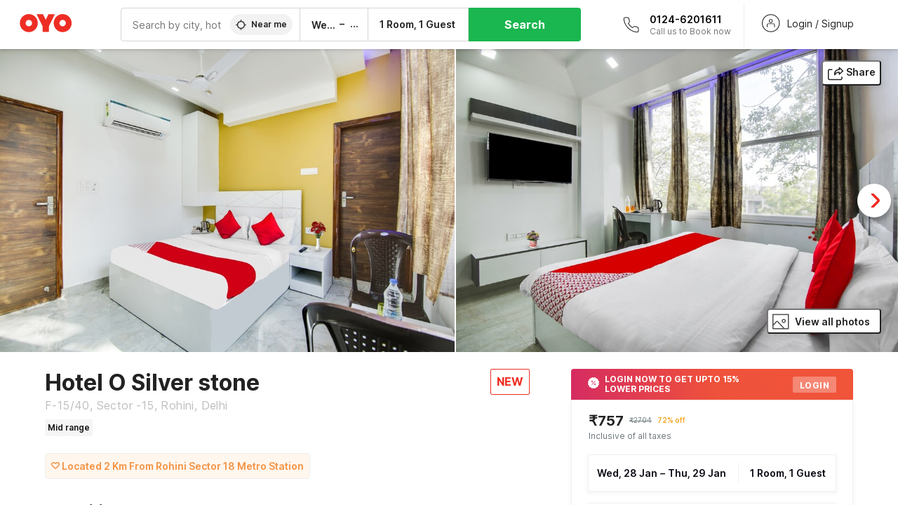

--- FILE ---
content_type: text/html; charset=utf-8
request_url: https://www.oyorooms.com/199504/
body_size: 41652
content:

    <!doctype html>
    <html lang="en" dir=ltr>
    <head>
      <meta charSet="utf-8" />
      <meta httpEquiv="x-ua-compatible" content="ie=edge; chrome=1" />
      <meta name="google-site-verification" content="lCkLu-7S0Eb5LOgDgmoWxSWzbopNfzKW01ZEe3ldsOc" />
      <script type="text/javascript">
      	window.renderingSource='server'
        var host = window.location.hostname;
        if (!String.prototype.endsWith) {
	        String.prototype.endsWith = function(search, this_len) {
		        if (this_len === undefined || this_len > this.length) {
			        this_len = this.length;
		        }
	      	  return this.substring(this_len - search.length, this_len) === search;
	        };
        }
        // if (! (host.endsWith("oyorooms.com") || host.endsWith("oyorooms.ms") || host.endsWith("oyohotels.co.jp") || host.endsWith("hotelesoyo.com") || host.endsWith("oyohotels.com") || host.endsWith("belvilla.co.in") || host.endsWith("oyorooms.io")) && host.indexOf('localhost') < 0){
        //   window.location.href="https://www.oyorooms.com";
        // }
      </script>
      <meta httpEquiv="content-language" content="en-IN" />
      <meta name="viewport" content="width=device-width, initial-scale=1.0, user-scalable=0, minimum-scale=1.0" />
      <link rel="alternate" href="https://www.oyorooms.com/199504/" 
      hreflang="en-in" /><link rel="alternate" href="https://www.oyorooms.com/199504/?locale=hi" 
      hreflang="hi-in" />
      <meta name="full-screen" content="yes" />

      <meta name="theme-color" content="#F5F5F5" />
      <link rel="manifest" href="/manifest.json" />
      <link rel="alternate" href="android-app://com.oyo.consumer/https/www.oyorooms.com/" />
      <meta name="google" content="notranslate" />

      <meta name="apple-mobile-web-app-capable" content="yes">
      <meta name="mobile-web-app-capable" content="yes">


      <link rel="dns-prefetch" href="https://fonts.googleapis.com">
      <link rel="dns-prefetch" href="https://fonts.gstatic.com" crossorigin>
      <link rel="dns-prefetch" href="https://assets.oyoroomscdn.com" />
      <link rel="dns-prefetch" href="https://images.oyoroomscdn.com" />
      <link rel="dns-prefetch" href="https://www.google-analytics.com" />
      <link rel="preconnect" href="https://assets.oyoroomscdn.com" />
      <link rel="preconnect" href="https://images.oyoroomscdn.com" />
      <link rel="preconnect" href="https://www.google-analytics.com" />
      <link rel="preconnect" href="https://fonts.googleapis.com">
      <link rel="preconnect" href="https://fonts.gstatic.com" crossorigin>
      <link href="https://fonts.googleapis.com/css2?family=Host+Grotesk:ital,wght@0,300..800;1,300..800&display=swap" rel="stylesheet">
      <link href=/assets/desktop/main.5e8707fa17bd48596880.css rel="stylesheet" type="text/css" />
      <link href=/assets/desktop/commoncss.d5cd9a49beed69b7e064.css rel="stylesheet" type="text/css" />
      <link href=/assets/desktop/detail.5451d231bc1ca452b6f9.css rel="stylesheet" type="text/css" />
      <script type="text/javascript">
          window.trackingId = "UA-52365165-1";
            window.user_id = undefined || '';
          (function(i,s,o,g,r,a,m){i['GoogleAnalyticsObject']=r;i[r]=i[r]||function(){
                      (i[r].q=i[r].q||[]).push(arguments)},i[r].l=1*new Date();a=s.createElement(o),
                  m=s.getElementsByTagName(o)[0];a.async=1;a.src=g;m.parentNode.insertBefore(a,m)
          })(window,document,'script','https://www.google-analytics.com/analytics.js','ga');
          ga('create', {
              userId : window.user_id || '',
              trackingId: window.trackingId,
              cookieDomain: 'auto',
              siteSpeedSampleRate: 30,
              useAmpClientId: true,
              cookieFlags: "SameSite=None; Secure"
          });
          ga('require','ec');
      </script>
      <script type="text/javascript"}>
          window.GaTrackingId = "G-589V9TZFMV";
          function loadGoogleTagManager() {
            var script = document.createElement('script');
            script.async = true;
            script.src = 'https://www.googletagmanager.com/gtag/js?id=G-589V9TZFMV';
            document.head.appendChild(script);
          }
          loadGoogleTagManager();
          window.dataLayer = window.dataLayer || [];
          function gtag(){dataLayer.push(arguments);}
          gtag('consent', 'default', {
            'ad_user_data': 'granted',
            'ad_personalization': 'granted',
            'ad_storage': 'granted',
            'analytics_storage': 'granted',
          });
          gtag('js', new Date());
          gtag('config',  window.GaTrackingId, {'allow_enhanced_conversions': true});
      </script>
      
      <title data-react-helmet="true">Hotel O Silver stone, Flagship Delhi, Book @ ₹757 - OYO</title>
      <meta data-react-helmet="true" property="og:site_name" content="OYO Rooms"/><meta data-react-helmet="true" property="og:publisher" content="https://www.facebook.com/oyorooms"/><meta data-react-helmet="true" property="og:type" content="website"/><meta data-react-helmet="true" property="fb:app_id" content="1576475359296300"/><meta data-react-helmet="true" name="twitter:card" content="app"/><meta data-react-helmet="true" name="twitter:app:country" content="in"/><meta data-react-helmet="true" name="twitter:text:title" content="OYO Rooms"/><meta data-react-helmet="true" name="twitter:image" content="https://assets.oyoroomscdn.com/pwa/icons/oyo-logo-120x120.jpg"/><meta data-react-helmet="true" name="description" content="For a delightful stay book Hotel O Silver stone at ₹757/night.."/><meta data-react-helmet="true" name="keywords" content="budget hotels in Delhi , guest house in Delhi , Delhi budget hotels, Delhi guest house, low rate hotels, cheap price hotels"/><meta data-react-helmet="true" property="og:title" content="Hotel O Silver stone, Flagship Delhi, Book @ ₹757 - OYO"/><meta data-react-helmet="true" property="og:description" content="For a delightful stay book Hotel O Silver stone at ₹757/night.."/><meta data-react-helmet="true" name="twitter:title" content="Hotel O Silver stone, Flagship Delhi, Book @ ₹757 - OYO"/><meta data-react-helmet="true" name="twitter:description" content="For a delightful stay book Hotel O Silver stone at ₹757/night.."/><meta data-react-helmet="true" property="og:image" content="https://images.oyoroomscdn.com/uploads/hotel_image/199504/quejpbqwsvsu.jpg"/><meta data-react-helmet="true" property="og:url" content="https://www.oyorooms.com/199504/"/><meta data-react-helmet="true" name="twitter:url" content="https://www.oyorooms.com/199504/"/>
      <link data-react-helmet="true" rel="icon" href="/favicon.ico"/><link data-react-helmet="true" rel="icon" href="/favicon.ico" sizes="48x48" type="image/x-icon"/><link data-react-helmet="true" rel="apple-touch-icon" sizes="48x48" href="https://assets.oyoroomscdn.com/pwa/icons/oyo-logo-48x48.jpg"/><link data-react-helmet="true" rel="apple-touch-icon" sizes="76x76" href="https://assets.oyoroomscdn.com/pwa/icons/oyo-logo-76x76.jpg"/><link data-react-helmet="true" rel="apple-touch-icon" sizes="120x120" href="https://assets.oyoroomscdn.com/pwa/icons/oyo-logo-120x120.jpg"/><link data-react-helmet="true" rel="apple-touch-icon" sizes="152x152" href="https://assets.oyoroomscdn.com/pwa/icons/oyo-logo-152x152.jpg"/><link data-react-helmet="true" rel="canonical" href="https://www.oyorooms.com/199504/"/>
      <script data-react-helmet="true" type="application/ld+json">{"@context":"https://schema.org","name":"Hotel O Silver stone","@type":"Hotel","@id":"https://www.oyorooms.com/199504/","identifier":199504,"telephone":"+919313 9313 93","url":"https://www.oyorooms.com/199504/","image":"https://images.oyoroomscdn.com/uploads/hotel_image/199504/quejpbqwsvsu.jpg","geo":{"@type":"GeoCoordinates","latitude":28.7342483,"longitude":77.1318967},"hasMap":"https://www.google.com/maps?q=28.7342483,77.1318967&z=13","address":{"@type":"PostalAddress","streetAddress":"F-15/40, Sector -15, Rohini, Delhi","addressLocality":"Delhi","addressCountry":"India"},"makesOffer":{"@type":["Offer","LodgingReservation"],"identifier":199504,"checkinTime":"2026-01-28T12:00 PM:00","checkoutTime":"2026-01-29T11:00 AM:00","priceSpecification":{"@type":"CompoundPriceSpecification","price":757,"priceCurrency":"INR"}},"aggregateRating":{"@type":"AggregateRating","ratingValue":4,"reviewCount":2,"bestRating":"5"}}</script>

      
          
          <link rel="preload" as="script" href="/assets/desktop/runtime.7416f9afe38e82d54113.js" />
          <link rel="preload" as="script" href="/assets/desktop/externalvendor.f057d76024c8ef6705d2.js" />
          <link rel="preload" as="script" href="/assets/desktop/common.8c7092ffa2e4edf78bcd.js" />
          <link rel="preload" as="script" href=/assets/desktop/commoncss.fed71782b4efcd643841.js />
          <link rel="preload" as="script" href="/assets/desktop/detail.73a8676066ece523d5d0.js" />
          <link rel="preload" as="script" href="/assets/desktop/main.fc4c06146b0554151b6e.js" />
      


      </head>
        <body itemscope itemtype="http://schema.org/WebPage">
        <script type="text/javascript">
            window.abExpConfig = {"sold":{"val":0,"v":1},"mww2":{"val":"1","v":"4"},"hbad":{"val":0,"v":1},"BnTc":{"val":0,"v":1},"near":{"val":0,"v":1},"ioab":{"val":"1","v":"2"},"mhdp":{"val":"1","v":"5"},"bcrp":{"val":"1","v":"5"},"pwbs":{"val":"1","v":"3"},"mwsb":{"val":0,"v":1},"slin":{"val":0,"v":1},"hsdm":{"val":"2","v":"2"},"lpex":{"val":0,"v":1},"lphv":{"val":0,"v":1},"dpcv":{"val":0,"v":1},"gmab":{"val":"1","v":"1"},"urhe":{"val":0,"v":1},"prdp":{"val":0,"v":1},"comp":{"val":"0","v":"5"},"sldw":{"val":0,"v":1},"mdab":{"val":0,"v":1},"nrmp":{"val":"1","v":"3"},"nhyw":{"val":"1","v":"1"},"wboi":{"val":0,"v":1},"sst":{"val":0,"v":1},"txwb":{"val":0,"v":1},"pod2":{"val":0,"v":1},"ppsi":{"val":"1","v":"5"},"gcer":{"val":"1","v":"4"},"recs":{"val":"1","v":"1"},"swhp":{"val":0,"v":1},"lvhm":{"val":"1","v":"3"},"gmbr":{"val":"1","v":"15"},"yolo":{"val":"1","v":"6"},"rcta":{"val":"1","v":"3"},"cbot":{"val":"1","v":"5"},"otpv":{"val":"1","v":"7"},"trtr":{"val":0,"v":1},"lbhw":{"val":0,"v":1},"ndbp":{"val":"0","v":"3"},"mapu":{"val":"1","v":"3"},"nclc":{"val":0,"v":1},"dwsl":{"val":"1","v":"8"},"eopt":{"val":"1","v":"3"},"wizi":{"val":0,"v":1},"morr":{"val":"1","v":"2"},"yopb":{"val":"0","v":"3"},"TTP":{"val":"1","v":"4"},"Dweb":{"val":0,"v":1},"aimw":{"val":0,"v":1},"hdpn":{"val":"0","v":"5"},"web2":{"val":"0","v":"6"},"log2":{"val":"1","v":"1"},"spw1":{"val":0,"v":1},"strf":{"val":0,"v":1},"ugce":{"val":0,"v":1},"ltvr":{"val":0,"v":1},"hwiz":{"val":0,"v":1},"wizz":{"val":"1","v":"2"},"lpcp":{"val":"1","v":"3"},"clhp":{"val":"0","v":"6"},"prwt":{"val":0,"v":1},"cbhd":{"val":0,"v":1},"ins2":{"val":"0","v":"32"},"mcal":{"val":0,"v":1},"mhdc":{"val":"1","v":"5"},"lopo":{"val":"1","v":"3"},"ptax":{"val":"0","v":"1"},"iiat":{"val":0,"v":1},"pbnb":{"val":"0","v":"7"},"ror2":{"val":"1","v":"2"},"mbwe":{"val":0,"v":1},"mboe":{"val":0,"v":1},"ctry":{"val":0,"v":1},"mshd":{"val":0,"v":1},"sovb":{"val":0,"v":1},"ctrm":{"val":0,"v":1},"ofcr":{"val":0,"v":1},"qupi":{"val":0,"v":1},"iupi":{"val":0,"v":1},"nbi1":{"val":0,"v":1},"rwtg":{"val":0,"v":1},"stow":{"val":0,"v":1},"imtg":{"val":"2","v":"1"},"ptpa":{"val":"0","v":"3"},"ormp":{"val":"0","v":"1"},"pbre":{"val":0,"v":1},"llat":{"val":"0","v":"4"},"ros1":{"val":0,"v":1}};

            // SW-INSTALLATION
            (function() {
              if ('serviceWorker' in navigator ) {
                  window.addEventListener('load', function(){
                    navigator.serviceWorker.register("/service-worker-desktop.js",{scope: "/"});
                  });
              }
          })();
        </script>
        <div id="root" style="height:100vh;"><style data-emotion-c="1acbpvw r9lts4 g49e0i 1iupfd9 s2hsb0 162c9d0 8ijf8a p2g0oj jj695s xotlao 1t05q14 mk5v0g zi3trd bxjamc 1x32axc g7fw8n ml1sc2">@-webkit-keyframes animation-1acbpvw{0%{opacity:0;}100%{opacity:1;}}@keyframes animation-1acbpvw{0%{opacity:0;}100%{opacity:1;}}@-webkit-keyframes animation-r9lts4{0%{background-position:-350px 0;}100%{background-position:350px 0;}}@keyframes animation-r9lts4{0%{background-position:-350px 0;}100%{background-position:350px 0;}}@-webkit-keyframes animation-g49e0i{from{-webkit-transform:translate3d(0,-100 %,0);-ms-transform:translate3d(0,-100 %,0);transform:translate3d(0,-100 %,0);visibility:visible;}to{-webkit-transform:translate3d(0,0,0);-ms-transform:translate3d(0,0,0);transform:translate3d(0,0,0);}}@keyframes animation-g49e0i{from{-webkit-transform:translate3d(0,-100 %,0);-ms-transform:translate3d(0,-100 %,0);transform:translate3d(0,-100 %,0);visibility:visible;}to{-webkit-transform:translate3d(0,0,0);-ms-transform:translate3d(0,0,0);transform:translate3d(0,0,0);}}@-webkit-keyframes animation-1iupfd9{from{-webkit-transform:translate3d(0,0,0);-ms-transform:translate3d(0,0,0);transform:translate3d(0,0,0);}to{visibility:hidden;-webkit-transform:translate3d(0,-100 %,0);-ms-transform:translate3d(0,-100 %,0);transform:translate3d(0,-100 %,0);}}@keyframes animation-1iupfd9{from{-webkit-transform:translate3d(0,0,0);-ms-transform:translate3d(0,0,0);transform:translate3d(0,0,0);}to{visibility:hidden;-webkit-transform:translate3d(0,-100 %,0);-ms-transform:translate3d(0,-100 %,0);transform:translate3d(0,-100 %,0);}}@-webkit-keyframes animation-s2hsb0{from{-webkit-transform:translate3d(100 %,0,0);-ms-transform:translate3d(100 %,0,0);transform:translate3d(100 %,0,0);visibility:visible;}to{-webkit-transform:translate3d(0,0,0);-ms-transform:translate3d(0,0,0);transform:translate3d(0,0,0);}}@keyframes animation-s2hsb0{from{-webkit-transform:translate3d(100 %,0,0);-ms-transform:translate3d(100 %,0,0);transform:translate3d(100 %,0,0);visibility:visible;}to{-webkit-transform:translate3d(0,0,0);-ms-transform:translate3d(0,0,0);transform:translate3d(0,0,0);}}@-webkit-keyframes animation-162c9d0{from{-webkit-transform:translate3d(0,100 %,0);-ms-transform:translate3d(0,100 %,0);transform:translate3d(0,100 %,0);visibility:visible;}to{-webkit-transform:translate3d(0,0,0);-ms-transform:translate3d(0,0,0);transform:translate3d(0,0,0);}}@keyframes animation-162c9d0{from{-webkit-transform:translate3d(0,100 %,0);-ms-transform:translate3d(0,100 %,0);transform:translate3d(0,100 %,0);visibility:visible;}to{-webkit-transform:translate3d(0,0,0);-ms-transform:translate3d(0,0,0);transform:translate3d(0,0,0);}}@-webkit-keyframes animation-8ijf8a{from{-webkit-transform:translate3d(0,0,0);-ms-transform:translate3d(0,0,0);transform:translate3d(0,0,0);}to{visibility:hidden;-webkit-transform:translate3d(100 %,0,0);-ms-transform:translate3d(100 %,0,0);transform:translate3d(100 %,0,0);}}@keyframes animation-8ijf8a{from{-webkit-transform:translate3d(0,0,0);-ms-transform:translate3d(0,0,0);transform:translate3d(0,0,0);}to{visibility:hidden;-webkit-transform:translate3d(100 %,0,0);-ms-transform:translate3d(100 %,0,0);transform:translate3d(100 %,0,0);}}@-webkit-keyframes animation-p2g0oj{from{-webkit-transform:translate3d(0,0,0);-ms-transform:translate3d(0,0,0);transform:translate3d(0,0,0);opacity:0;}to{opacity:1;-webkit-transform:translate3d(0,100%,0);-ms-transform:translate3d(0,100%,0);transform:translate3d(0,100%,0);}}@keyframes animation-p2g0oj{from{-webkit-transform:translate3d(0,0,0);-ms-transform:translate3d(0,0,0);transform:translate3d(0,0,0);opacity:0;}to{opacity:1;-webkit-transform:translate3d(0,100%,0);-ms-transform:translate3d(0,100%,0);transform:translate3d(0,100%,0);}}@-webkit-keyframes animation-jj695s{0%{-webkit-transform:scale(1) translate3d(0,0,0);-ms-transform:scale(1) translate3d(0,0,0);transform:scale(1) translate3d(0,0,0);-webkit-transform-origin:50% 16%;-ms-transform-origin:50% 16%;transform-origin:50% 16%;}100%{-webkit-transform:scale(1.1) translate3d(-30px,0,0);-ms-transform:scale(1.1) translate3d(-30px,0,0);transform:scale(1.1) translate3d(-30px,0,0);-webkit-transform-origin:top;-ms-transform-origin:top;transform-origin:top;}}@keyframes animation-jj695s{0%{-webkit-transform:scale(1) translate3d(0,0,0);-ms-transform:scale(1) translate3d(0,0,0);transform:scale(1) translate3d(0,0,0);-webkit-transform-origin:50% 16%;-ms-transform-origin:50% 16%;transform-origin:50% 16%;}100%{-webkit-transform:scale(1.1) translate3d(-30px,0,0);-ms-transform:scale(1.1) translate3d(-30px,0,0);transform:scale(1.1) translate3d(-30px,0,0);-webkit-transform-origin:top;-ms-transform-origin:top;transform-origin:top;}}@-webkit-keyframes animation-xotlao{0%,100%{-webkit-transform:rotate(0deg);-webkit-transform:rotate(0deg);-ms-transform:rotate(0deg);transform:rotate(0deg);}25%{-webkit-transform:rotate(-20deg);-webkit-transform:rotate(-20deg);-ms-transform:rotate(-20deg);transform:rotate(-20deg);}50%{-webkit-transform:rotate(20deg);-webkit-transform:rotate(20deg);-ms-transform:rotate(20deg);transform:rotate(20deg);}75%{-webkit-transform:rotate(-20deg);-webkit-transform:rotate(-20deg);-ms-transform:rotate(-20deg);transform:rotate(-20deg);}}@keyframes animation-xotlao{0%,100%{-webkit-transform:rotate(0deg);-webkit-transform:rotate(0deg);-ms-transform:rotate(0deg);transform:rotate(0deg);}25%{-webkit-transform:rotate(-20deg);-webkit-transform:rotate(-20deg);-ms-transform:rotate(-20deg);transform:rotate(-20deg);}50%{-webkit-transform:rotate(20deg);-webkit-transform:rotate(20deg);-ms-transform:rotate(20deg);transform:rotate(20deg);}75%{-webkit-transform:rotate(-20deg);-webkit-transform:rotate(-20deg);-ms-transform:rotate(-20deg);transform:rotate(-20deg);}}@-webkit-keyframes animation-1t05q14{0%{opacity:0;-webkit-transform:translateY(-20px);-ms-transform:translateY(-20px);transform:translateY(-20px);}100%{opacity:1;-webkit-transform:translateY(0);-ms-transform:translateY(0);transform:translateY(0);}}@keyframes animation-1t05q14{0%{opacity:0;-webkit-transform:translateY(-20px);-ms-transform:translateY(-20px);transform:translateY(-20px);}100%{opacity:1;-webkit-transform:translateY(0);-ms-transform:translateY(0);transform:translateY(0);}}@-webkit-keyframes animation-mk5v0g{from{-webkit-transform:translateY(-100%);-ms-transform:translateY(-100%);transform:translateY(-100%);}to{-webkit-transform:translateY(0%);-ms-transform:translateY(0%);transform:translateY(0%);}}@keyframes animation-mk5v0g{from{-webkit-transform:translateY(-100%);-ms-transform:translateY(-100%);transform:translateY(-100%);}to{-webkit-transform:translateY(0%);-ms-transform:translateY(0%);transform:translateY(0%);}}@-webkit-keyframes animation-zi3trd{0%,50%,100%{-webkit-transform:translateY(0);-ms-transform:translateY(0);transform:translateY(0);}25%,75%{-webkit-transform:translateY(-8px);-ms-transform:translateY(-8px);transform:translateY(-8px);}}@keyframes animation-zi3trd{0%,50%,100%{-webkit-transform:translateY(0);-ms-transform:translateY(0);transform:translateY(0);}25%,75%{-webkit-transform:translateY(-8px);-ms-transform:translateY(-8px);transform:translateY(-8px);}}@-webkit-keyframes animation-bxjamc{0%,100%{-webkit-transform:translate(0px,-3px) scaleY(1.2);-ms-transform:translate(0px,-3px) scaleY(1.2);transform:translate(0px,-3px) scaleY(1.2);}50%{-webkit-transform:translate(0px,1px) scaleY(0.9);-ms-transform:translate(0px,1px) scaleY(0.9);transform:translate(0px,1px) scaleY(0.9);}}@keyframes animation-bxjamc{0%,100%{-webkit-transform:translate(0px,-3px) scaleY(1.2);-ms-transform:translate(0px,-3px) scaleY(1.2);transform:translate(0px,-3px) scaleY(1.2);}50%{-webkit-transform:translate(0px,1px) scaleY(0.9);-ms-transform:translate(0px,1px) scaleY(0.9);transform:translate(0px,1px) scaleY(0.9);}}@-webkit-keyframes animation-1x32axc{from{stroke-dashoffset:var(--loader-var);}to{stroke-dashoffset:0px;}}@keyframes animation-1x32axc{from{stroke-dashoffset:var(--loader-var);}to{stroke-dashoffset:0px;}}.slick-slider{position:relative;display:block;box-sizing:border-box;-webkit-touch-callout:none;-webkit-user-select:none;-khtml-user-select:none;-moz-user-select:none;-ms-user-select:none;-webkit-user-select:none;-moz-user-select:none;-ms-user-select:none;user-select:none;-ms-touch-action:pan-y;touch-action:pan-y;-webkit-tap-highlight-color:transparent;}.slick-list{position:relative;overflow:hidden;display:block;margin:0;padding:0;}.slick-list:focus{outline:none;}.slick-list.dragging{cursor:pointer;cursor:hand;}.slick-slider .slick-track,.slick-slider .slick-list{-webkit-transform:translate3d(0,0,0);-moz-transform:translate3d(0,0,0);-ms-transform:translate3d(0,0,0);-o-transform:translate3d(0,0,0);-webkit-transform:translate3d(0,0,0);-ms-transform:translate3d(0,0,0);transform:translate3d(0,0,0);}.slick-track{position:relative;left:0;top:0;display:block;margin-left:auto;margin-right:auto;}.slick-track:before,.slick-track:after{content:"";display:table;}.slick-track:after{clear:both;}.slick-loading .slick-track{visibility:hidden;}.slick-slide{float:left;height:100%;min-height:1px;display:none;}[dir="rtl"] .slick-slide{float:left;}.slick-slide img{display:block;}.slick-slide.slick-loading img{display:none;}.slick-slide.dragging img{pointer-events:none;}.slick-initialized .slick-slide{display:block;}.slick-loading .slick-slide{visibility:hidden;}.slick-vertical .slick-slide{display:block;height:auto;border:1px solid transparent;}.slick-arrow.slick-hidden{display:none;}.slick-prev,.slick-next{position:absolute;display:block;height:20px;width:20px;line-height:0;font-size:0;cursor:pointer;background:transparent;color:transparent;top:50%;-webkit-transform:translate(0,-50%);-ms-transform:translate(0,-50%);-webkit-transform:translate(0,-50%);-ms-transform:translate(0,-50%);transform:translate(0,-50%);padding:0;border:none;outline:none;width:48px;height:48px;box-shadow:0 7px 8px 0 rgba(0,0,0,0.35);background-color:#fff;border:none;z-index:2;border-radius:50%;opacity:1;-webkit-transition:.2s;transition:.2s;}.slick-prev:hover,.slick-next:hover,.slick-prev:focus,.slick-next:focus{outline:none;}.slick-prev:hover:before,.slick-next:hover:before,.slick-prev:focus:before,.slick-next:focus:before{opacity:1 !default;}.slick-prev.slick-disabled,.slick-next.slick-disabled{opacity:0;visibility:hidden;}.slick-prev.slick-disabled:before,.slick-next.slick-disabled:before{opacity:0.25!default;}.slick-prev:before,.slick-next:before{font-size:20px;line-height:1;color:black !default;-webkit-font-smoothing:antialiased;-moz-osx-font-smoothing:grayscale;}.slick-prev{left:-24px;}[dir="rtl"] .slick-prev{right:20px;}.slick-prev:before{content:'';-webkit-transform:rotate(180deg);-ms-transform:rotate(180deg);transform:rotate(180deg);background:url("[data-uri]");background-repeat:no-repeat;background-position:center;height:20px;margin-right:2px;line-height:0;display:-webkit-box;display:-webkit-flex;display:-ms-flexbox;display:flex;-webkit-box-pack:center;-webkit-justify-content:center;-ms-flex-pack:center;justify-content:center;-webkit-align-items:center;-webkit-box-align:center;-ms-flex-align:center;align-items:center;}[dir="rtl"] .slick-prev:before{content:'';background:url("[data-uri]");background-repeat:no-repeat;background-position:center;height:20px;margin-left:2px;line-height:0;display:-webkit-box;display:-webkit-flex;display:-ms-flexbox;display:flex;-webkit-box-pack:center;-webkit-justify-content:center;-ms-flex-pack:center;justify-content:center;-webkit-align-items:center;-webkit-box-align:center;-ms-flex-align:center;align-items:center;-webkit-transform:rotate(180deg);-ms-transform:rotate(180deg);transform:rotate(180deg);}.slick-next{right:-24px;}[dir="rtl"] .slick-next{left:20px;right:auto !important;}.slick-next:before{content:'';background:url("[data-uri]");background-repeat:no-repeat;background-position:center;height:20px;margin-left:2px;line-height:0;display:-webkit-box;display:-webkit-flex;display:-ms-flexbox;display:flex;-webkit-box-pack:center;-webkit-justify-content:center;-ms-flex-pack:center;justify-content:center;-webkit-align-items:center;-webkit-box-align:center;-ms-flex-align:center;align-items:center;}[dir="rtl"] .slick-next:before{content:'';-webkit-transform:rotate(0deg);-ms-transform:rotate(0deg);transform:rotate(0deg);background:url("[data-uri]");background-repeat:no-repeat;background-position:center;height:20px;margin-right:2px;line-height:0;display:-webkit-box;display:-webkit-flex;display:-ms-flexbox;display:flex;-webkit-box-pack:center;-webkit-justify-content:center;-ms-flex-pack:center;justify-content:center;-webkit-align-items:center;-webkit-box-align:center;-ms-flex-align:center;align-items:center;}.slick-dotted.slick-slider{margin-bottom:30px;}.slick-dots{position:absolute;bottom:-25px;list-style:none;display:block;text-align:center;padding:0;margin:0;width:100%;}.slick-dots li{position:relative;display:inline-block;height:20px;width:20px;margin:0 5px;padding:0;cursor:pointer;}.slick-dots li button{border:0;background:transparent;display:block;height:20px;width:20px;outline:none;line-height:0;font-size:0;color:transparent;padding:5px;cursor:pointer;}.slick-dots li button:hover,.slick-dots li button:focus{outline:none;}.slick-dots li button:hover:before,.slick-dots li button:focus:before{opacity:1 !default;}.slick-dots li button:before{position:absolute;top:0;left:0;content:"\0o2022" !default;width:20px;height:20px;font-size:6px !default;line-height:20px;text-align:center;color:black !default;opacity:0.25!default;-webkit-font-smoothing:antialiased;-moz-osx-font-smoothing:grayscale;}.slick-dots li.slick-active button:before{color:black !default;opacity:0.75 !default;}.slick-list{height:100%;}.slick-slide *{outline:none;}.slick-slider *{-webkit-backface-visibility:hidden;-moz-backface-visibility:hidden;-ms-backface-visibility:hidden;-webkit-backface-visibility:hidden;backface-visibility:hidden;}.slick-animatedSlideshow .slick-prev,.slick-animatedSlideshow .slick-next{-webkit-transition:all 0.3s ease;transition:all 0.3s ease;visibility:hidden;background-color:transparentize(#000000,0.7);}.slick-animatedSlideshow .slick-prev:hover,.slick-animatedSlideshow .slick-next:hover{background-color:transparentize(#000000,0.46);}.slick-animatedSlideshow .slick-next{right:-44px;}.slick-animatedSlideshow .slick-next:before{content:'';background:url("[data-uri]");background-repeat:no-repeat;background-position:center;height:20px;}.slick-animatedSlideshow .slick-prev{left:-44px;}.slick-animatedSlideshow .slick-prev:before{content:'';background:url("[data-uri]");background-repeat:no-repeat;background-position:center;height:20px;}.slick-animatedSlideshow:hover .slick-prev{visibility:visible;left:20px;}.slick-animatedSlideshow:hover .slick-next{visibility:visible;right:20px;}.slick-animatedSlideshow--persistArrows .slick-prev{visibility:visible;left:20px;}.slick-animatedSlideshow--persistArrows .slick-next{visibility:visible;right:20px !important;}.slick-animatedSlideshow .slick-dots{bottom:25px;right:20px;width:auto;}.slick-animatedSlideshow .slick-dots li{margin:0;}.slick-animatedSlideshow .slick-dots li button:before{font-size:22px;color:#fff;opacity:0.5;-webkit-transition:all 0.5s ease;transition:all 0.5s ease;}.slick-animatedSlideshow .slick-dots li.slick-active button:before{font-size:26px;top:-1px;color:#fff;opacity:1;}.slick-dataSlideshow .slick-prev,.slick-dataSlideshow .slick-next{top:calc(100% + 65px);height:32px;width:32px;}.slick-dataSlideshow .slick-prev{left:calc(100% - 80px);}.slick-dataSlideshow .slick-next{right:0;}.slickCompactArrows .slick-prev,.slickCompactArrows .slick-next{box-shadow:0 2px 8px 0 rgba(0,0,0,0.12);height:32px;width:32px;}.slick-vibrantControls .slick-next,.slick-vibrantControls .slick-prev{background:#f88881;height:64px;width:64px;box-shadow:0 7px 8px 0 rgba(0,0,0,.2);opacity:1;-webkit-transition:0.2s;transition:0.2s;}.slick-vibrantControls .slick-next:hover,.slick-vibrantControls .slick-prev:hover{background:#ee2e24;}.slick-vibrantControls .slick-next:before,.slick-vibrantControls .slick-prev:before{content:'';background:url("[data-uri]");background-repeat:no-repeat;background-position:center;height:30px;}.slick-vibrantControls .slick-prev:before{-webkit-transform:rotate(180deg);-ms-transform:rotate(180deg);transform:rotate(180deg);}.slick-lightboxControls .slick-next,.slick-lightboxControls .slick-prev{background:transparent;height:64px;width:64px;box-shadow:none;opacity:1;-webkit-transition:0.2s;transition:0.2s;}.slick-lightboxControls .slick-next:before,.slick-lightboxControls .slick-prev:before{content:'';background:url("[data-uri]");background-repeat:no-repeat;background-position:center;height:40px;}.slick-lightboxControls .slick-prev:before{-webkit-transform:rotate(180deg);-ms-transform:rotate(180deg);transform:rotate(180deg);}.slick-lightboxControls .slick-disabled{visibility:visible;cursor:default;}.slick-lightboxControls .slick-disabled:before{opacity:0.3;}.slick-lightboxControls--compact .slick-next:before,.slick-lightboxControls--compact .slick-prev:before{background:url("[data-uri]");background-repeat:no-repeat;background-position:center;height:30px;}.slickCompactArrows .slick-prev,.slickCompactArrows .slick-next{box-shadow:0 2px 8px 0 rgba(0,0,0,0.12);height:32px;width:32px;}@-webkit-keyframes animation-ml1sc2{0%{opacity:0;}100%{opacity:1;}}@keyframes animation-ml1sc2{0%{opacity:0;}100%{opacity:1;}}</style><div class="layout__container"><div style="top: 0px; left: 0px; position: absolute; height: 0px; width: 0px;"><svg xmlns="http://www.w3.org/2000/svg" width="0" height="0"><symbol id="logo" viewBox="0 0 53 20"><path d="M44.584 19.15c5.034 0 9.13-4.123 9.13-9.19 0-5.07-4.096-9.19-9.13-9.19-5.035 0-9.13 4.12-9.13 9.19 0 5.067 4.095 9.19 9.13 9.19zm0-12.467c1.794 0 3.255 1.47 3.255 3.276 0 1.806-1.462 3.274-3.256 3.274-1.795 0-3.254-1.468-3.254-3.275 0-1.808 1.46-3.277 3.254-3.277zM10.138 19.15c5.034 0 9.13-4.123 9.13-9.19 0-5.07-4.096-9.19-9.13-9.19-5.033 0-9.13 4.12-9.13 9.19 0 5.067 4.097 9.19 9.13 9.19zm0-12.467c1.795 0 3.255 1.47 3.255 3.276 0 1.806-1.46 3.274-3.255 3.274-1.794 0-3.253-1.468-3.253-3.275 0-1.808 1.46-3.277 3.253-3.277zm17.218-.207L24.553.89H17.99l6.13 12.22v5.753h6.473V13.11L36.723.89h-6.566l-2.8 5.586z"></path></symbol></svg></div><div style="position: absolute; top: 0px; left: 0px; width: 0px; height: 0px;"></div><style data-emotion-c="r9c3xt">.c-r9c3xt{width:100%;min-height:100vh;background:#fff;}</style><div class="c-r9c3xt"><div><div><div class="cmsWrapper common__topFold"><div class="oyo-row oyo-row--no-spacing headerSticky"><div class="oyo-cell headerSticky__leftHeader"><style data-emotion-c="nn640c">.c-nn640c{-webkit-text-decoration:none;text-decoration:none;color:inherit;}</style><a class="c-nn640c headerSticky__logoWrapper" href="/us/"><svg class="headerSticky__logo"><use xlink:href="#logo"></use></svg></a></div><div class="oyo-cell headerSticky__rightHeader"><div class="oyo-row oyo-row--no-spacing headerSearchWidget "><div class="headerSearchWidget__comp headerSearchWidget__autoComplete"><div class="oyo-row oyo-row--no-spacing autoCompleteDesktop
          autoCompleteDesktop--header
          
        "><div class="oyo-cell oyo-cell--12-col oyo-cell--8-col-tablet oyo-cell--4-col-phone"><form class="autoCompleteDesktop__searchContainer"><input id="autoComplete__header" type="text" placeholder="Search by city, hotel, or neighborhood" value autoComplete="off" required class="autoCompleteDesktop__searchBox
              autoCompleteDesktop__searchBox--header
              autoCompleteDesktop__searchBox--nearbyVisible" /><div class="autoCompleteDesktop__nearbyComponentWrapper"><div class="nearbyComponent ripple"><span class="nearbyComponent__iconWrapper"><svg class="nearbyComponent__icon"><use xlink:href="#crosshair-icon"></use></svg></span><span class="d-text12 is-fontBold nearbyComponent__text">Near me</span></div></div><span></span></form></div><span></span></div></div><div class="headerSearchWidget__comp headerSearchWidget__dateRangePicker "><div class="oyo-row oyo-row--no-spacing u-h100 u-justifySpaceBetween u-alignItemsCenter headerDatePicker"><div class="oyo-cell oyo-cell--12-col oyo-cell--8-col-tablet oyo-cell--4-col-phone d-text14 headerDatePicker__checkInOut u-textEllipsis"><span class="headerDatePicker__date u-textEllipsis">Wed, 28 Jan</span><span class="headerDatePicker__arrowWrapper">–</span><span class="headerDatePicker__date u-textEllipsis">Thu, 29 Jan</span></div><span></span></div></div><div class="headerSearchWidget__comp headerSearchWidget__guestRoomPicker "><div class="oyo-row oyo-row--no-spacing u-h100 u-justifyCenter u-alignItemsCenter headerGuestRoomPicker"><div class="oyo-cell oyo-cell--12-col oyo-cell--8-col-tablet oyo-cell--4-col-phone d-text14 u-textEllipsis headerGuestRoomPicker__guestRoomCount">1 Room, 1 Guest</div><span></span></div></div><div class="headerSearchWidget__comp headerSearchWidget__search"><button class="u-textCenter searchButton searchButton--header">Search</button></div></div><div class="headerSticky__menu"><div data-cms-id="686940" data-cms-template="cWeb-Properties" class="promoCard "><div class="promoCard__card promoCard__card--cta"><div class="promoCard__iconWrapper"><span class class><svg width='24' height='24' viewBox='0 0 24 24' fill='none' xmlns='http://www.w3.org/2000/svg'> <path d='M21.9994 16.92V19.92C22.0006 20.1985 21.9435 20.4742 21.832 20.7294C21.7204 20.9845 21.5567 21.2136 21.3515 21.4019C21.1463 21.5901 20.904 21.7335 20.6402 21.8227C20.3764 21.9119 20.0968 21.9451 19.8194 21.92C16.7423 21.5856 13.7864 20.5342 11.1894 18.85C8.77327 17.3147 6.72478 15.2662 5.18945 12.85C3.49942 10.2412 2.44769 7.271 2.11944 4.18001C2.09446 3.90347 2.12732 3.62477 2.21595 3.36163C2.30457 3.09849 2.44702 2.85669 2.63421 2.65163C2.82141 2.44656 3.04925 2.28271 3.30324 2.17053C3.55722 2.05834 3.83179 2.00027 4.10945 2.00001H7.10945C7.59475 1.99523 8.06524 2.16708 8.43321 2.48354C8.80118 2.79999 9.04152 3.23945 9.10944 3.72001C9.23607 4.68007 9.47089 5.62273 9.80945 6.53001C9.94399 6.88793 9.97311 7.27692 9.89335 7.65089C9.8136 8.02485 9.62831 8.36812 9.35944 8.64001L8.08945 9.91001C9.513 12.4136 11.5859 14.4865 14.0894 15.91L15.3594 14.64C15.6313 14.3711 15.9746 14.1859 16.3486 14.1061C16.7225 14.0263 17.1115 14.0555 17.4694 14.19C18.3767 14.5286 19.3194 14.7634 20.2794 14.89C20.7652 14.9585 21.2088 15.2032 21.526 15.5775C21.8431 15.9518 22.0116 16.4296 21.9994 16.92Z' stroke='#212121' stroke-linecap='round' stroke-linejoin='round'/> </svg></span></div><div class="promoCard__contentWrapper"><div class="promoCard__text d-text14 is-fontBold"><span class class>0124-6201611</span></div><div class="promoCard__subtext d-text12">Call us to Book now</div></div></div></div><div data-cms-id="490974" data-cms-template="cWEB-SideMenu" class="sideMenuAuthButton
          
          
          sideMenuAuthButton--headerSecondary"><div class="sideMenuAuthButton__btnWrap"><div class="sideMenuAuthButton__iconWrapper sideMenuAuthButton__iconWrapper--hollow"><svg><use xlink:href="#account-circle-hollow"></use></svg></div><div class="sideMenuAuthButton__contentWrapper"><div class="sideMenuAuthButton__text">Login / Signup</div></div></div></div></div></div></div></div><div><div name="hotelDetailCarousel"><div><style data-emotion-c="8xhyrj">.c-8xhyrj{position:relative;height:60vh;}</style><div class="c-8xhyrj"><style data-emotion-c="1b1daic">.c-1b1daic{margin-top:70px;height:60vh;}.c-1b1daic .slick-next{right:10px;width:48px;height:48px;}.c-1b1daic .slick-prev{left:10px;width:48px;height:48px;}.c-1b1daic .slick-track{width:-webkit-max-content !important;width:-moz-max-content !important;width:max-content !important;}</style><div dir="ltr" class="slick-slider slider variable-width c-1b1daic slick-initialized"><button type="button" data-role="none" style="display: block;" class="slick-arrow slick-prev slick-disabled"> Previous</button><div class="slick-list"><div style="width: 0px; left: 0px;" class="slick-track"><div style="outline: none;" data-index="0" tabIndex="-1" aria-hidden="false" class="slick-slide slick-active slick-current"><div><div tabIndex="-1" style="width: 100%; display: inline-block;"><style data-emotion-c="1hvclm3">.c-1hvclm3{margin-right:2px;height:60vh;}</style><div class="c-1hvclm3"><style data-emotion-c="ahj8kj">.c-ahj8kj{color:rgba(0,0,0,0.54);background:#f3f5f7;height:100%;width:100%;background:#f3f5f7;-webkit-animation:none;animation:none;position:relative;z-index:0;}.c-ahj8kj:after{content:'';position:absolute;height:100%;width:100%;top:0;left:0;background:url(https://assets.oyoroomscdn.com/pwa/images/image-icon-v2.png) no-repeat center center transparent;-webkit-animation:none;animation:none;z-index:-1;}</style><div class="c-ahj8kj"><style data-emotion-c="185bv1r hwlvh4">.c-185bv1r{height:60vh;width:90vh;object-fit:contain;}.c-hwlvh4{width:100%;height:100%;vertical-align:middle;display:-webkit-box;display:-webkit-flex;display:-ms-flexbox;display:flex;height:60vh;width:90vh;object-fit:contain;}</style><img alt="Hotel O Silver stone, Pitampura - Rohini Delhi, Delhi" loading="auto" importance="auto" src="https://images.oyoroomscdn.com/uploads/hotel_image/199504/large/quejpbqwsvsu.jpg" itemProp="image" placeholderType="hotel" placeholderClass="c-185bv1r" class="c-hwlvh4" /></div></div></div></div></div><div style="outline: none;" data-index="1" tabIndex="-1" aria-hidden="false" class="slick-slide slick-active"><div><div tabIndex="-1" style="width: 100%; display: inline-block;"><div class="c-1hvclm3"><div class="c-ahj8kj"><img alt="Hotel O Silver stone, Pitampura - Rohini Delhi, Delhi" loading="auto" importance="auto" src="https://images.oyoroomscdn.com/uploads/hotel_image/199504/large/cmqmadhernov.jpg" itemProp="image" placeholderType="hotel" placeholderClass="c-185bv1r" class="c-hwlvh4" /></div></div></div></div></div><div style="outline: none;" data-index="2" tabIndex="-1" aria-hidden="false" class="slick-slide slick-active"><div><div tabIndex="-1" style="width: 100%; display: inline-block;"><div class="c-1hvclm3"><div class="c-ahj8kj"><img alt="Hotel O Silver stone, Pitampura - Rohini Delhi, Delhi" loading="auto" importance="auto" src="https://images.oyoroomscdn.com/uploads/hotel_image/199504/large/qumqjetdlkcr.jpg" itemProp="image" placeholderType="hotel" placeholderClass="c-185bv1r" class="c-hwlvh4" /></div></div></div></div></div><div style="outline: none;" data-index="3" tabIndex="-1" aria-hidden="true" class="slick-slide"><div><div tabIndex="-1" style="width: 100%; display: inline-block;"><div class="c-1hvclm3"><style data-emotion-c="113j10b">.c-113j10b{color:rgba(0,0,0,0.54);background:#f3f5f7;height:100%;width:100%;background:#f3f5f7;-webkit-animation:animation-r9lts4 1.75s infinite forwards;animation:animation-r9lts4 1.75s infinite forwards;-webkit-animation-timing-function:linear;animation-timing-function:linear;background:linear-gradient(to right,#f3f5f7 8%,darken(#f3f5f7,3%) 18%,#f3f5f7 33%);background-size:800px 104px;position:relative;z-index:0;}.c-113j10b:after{content:'';position:absolute;height:100%;width:100%;top:0;left:0;background:url(https://assets.oyoroomscdn.com/pwa/images/image-icon-v2.png) no-repeat center center transparent;-webkit-animation:none;animation:none;z-index:-1;}</style><div class="c-113j10b"><img alt="Hotel O Silver stone, Pitampura - Rohini Delhi, Delhi" src="https://assets.oyoroomscdn.com/pwa/images/lazy_placeholder.png" lazyLoad itemProp placeholderType="hotel" placeholderClass="c-185bv1r" class="c-185bv1r" /></div></div></div></div></div><div style="outline: none;" data-index="4" tabIndex="-1" aria-hidden="true" class="slick-slide"><div><div tabIndex="-1" style="width: 100%; display: inline-block;"><div class="c-1hvclm3"><div class="c-113j10b"><img alt="Hotel O Silver stone, Pitampura - Rohini Delhi, Delhi" src="https://assets.oyoroomscdn.com/pwa/images/lazy_placeholder.png" lazyLoad itemProp placeholderType="hotel" placeholderClass="c-185bv1r" class="c-185bv1r" /></div></div></div></div></div><div style="outline: none;" data-index="5" tabIndex="-1" aria-hidden="true" class="slick-slide"><div><div tabIndex="-1" style="width: 100%; display: inline-block;"><div class="c-1hvclm3"><div class="c-113j10b"><img alt="Hotel O Silver stone, Pitampura - Rohini Delhi, Delhi" src="https://assets.oyoroomscdn.com/pwa/images/lazy_placeholder.png" lazyLoad itemProp placeholderType="hotel" placeholderClass="c-185bv1r" class="c-185bv1r" /></div></div></div></div></div><div style="outline: none;" data-index="6" tabIndex="-1" aria-hidden="true" class="slick-slide"><div><div tabIndex="-1" style="width: 100%; display: inline-block;"><div class="c-1hvclm3"><div class="c-113j10b"><img alt="Hotel O Silver stone, Pitampura - Rohini Delhi, Delhi" src="https://assets.oyoroomscdn.com/pwa/images/lazy_placeholder.png" lazyLoad itemProp placeholderType="hotel" placeholderClass="c-185bv1r" class="c-185bv1r" /></div></div></div></div></div><div style="outline: none;" data-index="7" tabIndex="-1" aria-hidden="true" class="slick-slide"><div><div tabIndex="-1" style="width: 100%; display: inline-block;"><div class="c-1hvclm3"><div class="c-113j10b"><img alt="Hotel O Silver stone, Pitampura - Rohini Delhi, Delhi" src="https://assets.oyoroomscdn.com/pwa/images/lazy_placeholder.png" lazyLoad itemProp placeholderType="hotel" placeholderClass="c-185bv1r" class="c-185bv1r" /></div></div></div></div></div><div style="outline: none;" data-index="8" tabIndex="-1" aria-hidden="true" class="slick-slide"><div><div tabIndex="-1" style="width: 100%; display: inline-block;"><div class="c-1hvclm3"><div class="c-113j10b"><img alt="Hotel O Silver stone, Pitampura - Rohini Delhi, Delhi" src="https://assets.oyoroomscdn.com/pwa/images/lazy_placeholder.png" lazyLoad itemProp placeholderType="hotel" placeholderClass="c-185bv1r" class="c-185bv1r" /></div></div></div></div></div><div style="outline: none;" data-index="9" tabIndex="-1" aria-hidden="true" class="slick-slide"><div><div tabIndex="-1" style="width: 100%; display: inline-block;"><div class="c-1hvclm3"><div class="c-113j10b"><img alt="Hotel O Silver stone, Pitampura - Rohini Delhi, Delhi" src="https://assets.oyoroomscdn.com/pwa/images/lazy_placeholder.png" lazyLoad itemProp placeholderType="hotel" placeholderClass="c-185bv1r" class="c-185bv1r" /></div></div></div></div></div><div style="outline: none;" data-index="10" tabIndex="-1" aria-hidden="true" class="slick-slide"><div><div tabIndex="-1" style="width: 100%; display: inline-block;"><div class="c-1hvclm3"><div class="c-113j10b"><img alt="Hotel O Silver stone, Pitampura - Rohini Delhi, Delhi" src="https://assets.oyoroomscdn.com/pwa/images/lazy_placeholder.png" lazyLoad itemProp placeholderType="hotel" placeholderClass="c-185bv1r" class="c-185bv1r" /></div></div></div></div></div><div style="outline: none;" data-index="11" tabIndex="-1" aria-hidden="true" class="slick-slide"><div><div tabIndex="-1" style="width: 100%; display: inline-block;"><div class="c-1hvclm3"><div class="c-113j10b"><img alt="Hotel O Silver stone, Pitampura - Rohini Delhi, Delhi" src="https://assets.oyoroomscdn.com/pwa/images/lazy_placeholder.png" lazyLoad itemProp placeholderType="hotel" placeholderClass="c-185bv1r" class="c-185bv1r" /></div></div></div></div></div><div style="outline: none;" data-index="12" tabIndex="-1" aria-hidden="true" class="slick-slide"><div><div tabIndex="-1" style="width: 100%; display: inline-block;"><div class="c-1hvclm3"><div class="c-113j10b"><img alt="Hotel O Silver stone, Pitampura - Rohini Delhi, Delhi" src="https://assets.oyoroomscdn.com/pwa/images/lazy_placeholder.png" lazyLoad itemProp placeholderType="hotel" placeholderClass="c-185bv1r" class="c-185bv1r" /></div></div></div></div></div><div style="outline: none;" data-index="13" tabIndex="-1" aria-hidden="true" class="slick-slide"><div><div tabIndex="-1" style="width: 100%; display: inline-block;"><div class="c-1hvclm3"><div class="c-113j10b"><img alt="Hotel O Silver stone, Pitampura - Rohini Delhi, Delhi" src="https://assets.oyoroomscdn.com/pwa/images/lazy_placeholder.png" lazyLoad itemProp placeholderType="hotel" placeholderClass="c-185bv1r" class="c-185bv1r" /></div></div></div></div></div><div style="outline: none;" data-index="14" tabIndex="-1" aria-hidden="true" class="slick-slide"><div><div tabIndex="-1" style="width: 100%; display: inline-block;"><div class="c-1hvclm3"><div class="c-113j10b"><img alt="Hotel O Silver stone, Pitampura - Rohini Delhi, Delhi" src="https://assets.oyoroomscdn.com/pwa/images/lazy_placeholder.png" lazyLoad itemProp placeholderType="hotel" placeholderClass="c-185bv1r" class="c-185bv1r" /></div></div></div></div></div><div style="outline: none;" data-index="15" tabIndex="-1" aria-hidden="true" class="slick-slide"><div><div tabIndex="-1" style="width: 100%; display: inline-block;"><div class="c-1hvclm3"><div class="c-113j10b"><img alt="Hotel O Silver stone, Pitampura - Rohini Delhi, Delhi" src="https://assets.oyoroomscdn.com/pwa/images/lazy_placeholder.png" lazyLoad itemProp placeholderType="hotel" placeholderClass="c-185bv1r" class="c-185bv1r" /></div></div></div></div></div><div style="outline: none;" data-index="16" tabIndex="-1" aria-hidden="true" class="slick-slide"><div><div tabIndex="-1" style="width: 100%; display: inline-block;"><div class="c-1hvclm3"><div class="c-113j10b"><img alt="Hotel O Silver stone, Pitampura - Rohini Delhi, Delhi" src="https://assets.oyoroomscdn.com/pwa/images/lazy_placeholder.png" lazyLoad itemProp placeholderType="hotel" placeholderClass="c-185bv1r" class="c-185bv1r" /></div></div></div></div></div><div style="outline: none;" data-index="17" tabIndex="-1" aria-hidden="true" class="slick-slide"><div><div tabIndex="-1" style="width: 100%; display: inline-block;"><div class="c-1hvclm3"><div class="c-113j10b"><img alt="Hotel O Silver stone, Pitampura - Rohini Delhi, Delhi" src="https://assets.oyoroomscdn.com/pwa/images/lazy_placeholder.png" lazyLoad itemProp placeholderType="hotel" placeholderClass="c-185bv1r" class="c-185bv1r" /></div></div></div></div></div><div style="outline: none;" data-index="18" tabIndex="-1" aria-hidden="true" class="slick-slide"><div><div tabIndex="-1" style="width: 100%; display: inline-block;"><div class="c-1hvclm3"><div class="c-113j10b"><img alt="Hotel O Silver stone, Pitampura - Rohini Delhi, Delhi" src="https://assets.oyoroomscdn.com/pwa/images/lazy_placeholder.png" lazyLoad itemProp placeholderType="hotel" placeholderClass="c-185bv1r" class="c-185bv1r" /></div></div></div></div></div><div style="outline: none;" data-index="19" tabIndex="-1" aria-hidden="true" class="slick-slide"><div><div tabIndex="-1" style="width: 100%; display: inline-block;"><div class="c-1hvclm3"><div class="c-113j10b"><img alt="Hotel O Silver stone, Pitampura - Rohini Delhi, Delhi" src="https://assets.oyoroomscdn.com/pwa/images/lazy_placeholder.png" lazyLoad itemProp placeholderType="hotel" placeholderClass="c-185bv1r" class="c-185bv1r" /></div></div></div></div></div><div style="outline: none;" data-index="20" tabIndex="-1" aria-hidden="true" class="slick-slide"><div><div tabIndex="-1" style="width: 100%; display: inline-block;"><div class="c-1hvclm3"><div class="c-113j10b"><img alt="Hotel O Silver stone, Pitampura - Rohini Delhi, Delhi" src="https://assets.oyoroomscdn.com/pwa/images/lazy_placeholder.png" lazyLoad itemProp placeholderType="hotel" placeholderClass="c-185bv1r" class="c-185bv1r" /></div></div></div></div></div><div style="outline: none;" data-index="21" tabIndex="-1" aria-hidden="true" class="slick-slide"><div><div tabIndex="-1" style="width: 100%; display: inline-block;"><div class="c-1hvclm3"><div class="c-113j10b"><img alt="Hotel O Silver stone, Pitampura - Rohini Delhi, Delhi" src="https://assets.oyoroomscdn.com/pwa/images/lazy_placeholder.png" lazyLoad itemProp placeholderType="hotel" placeholderClass="c-185bv1r" class="c-185bv1r" /></div></div></div></div></div><div style="outline: none;" data-index="22" tabIndex="-1" aria-hidden="true" class="slick-slide"><div><div tabIndex="-1" style="width: 100%; display: inline-block;"><div class="c-1hvclm3"><div class="c-113j10b"><img alt="Hotel O Silver stone, Pitampura - Rohini Delhi, Delhi" src="https://assets.oyoroomscdn.com/pwa/images/lazy_placeholder.png" lazyLoad itemProp placeholderType="hotel" placeholderClass="c-185bv1r" class="c-185bv1r" /></div></div></div></div></div><div style="outline: none;" data-index="23" tabIndex="-1" aria-hidden="true" class="slick-slide"><div><div tabIndex="-1" style="width: 100%; display: inline-block;"><div class="c-1hvclm3"><div class="c-113j10b"><img alt="Hotel O Silver stone, Pitampura - Rohini Delhi, Delhi" src="https://assets.oyoroomscdn.com/pwa/images/lazy_placeholder.png" lazyLoad itemProp placeholderType="hotel" placeholderClass="c-185bv1r" class="c-185bv1r" /></div></div></div></div></div><div style="outline: none;" data-index="24" tabIndex="-1" aria-hidden="true" class="slick-slide"><div><div tabIndex="-1" style="width: 100%; display: inline-block;"><div class="c-1hvclm3"><div class="c-113j10b"><img alt="Hotel O Silver stone, Pitampura - Rohini Delhi, Delhi" src="https://assets.oyoroomscdn.com/pwa/images/lazy_placeholder.png" lazyLoad itemProp placeholderType="hotel" placeholderClass="c-185bv1r" class="c-185bv1r" /></div></div></div></div></div><div style="outline: none;" data-index="25" tabIndex="-1" aria-hidden="true" class="slick-slide"><div><div tabIndex="-1" style="width: 100%; display: inline-block;"><div class="c-1hvclm3"><div class="c-113j10b"><img alt="Hotel O Silver stone, Pitampura - Rohini Delhi, Delhi" src="https://assets.oyoroomscdn.com/pwa/images/lazy_placeholder.png" lazyLoad itemProp placeholderType="hotel" placeholderClass="c-185bv1r" class="c-185bv1r" /></div></div></div></div></div><div style="outline: none;" data-index="26" tabIndex="-1" aria-hidden="true" class="slick-slide"><div><div tabIndex="-1" style="width: 100%; display: inline-block;"><div class="c-1hvclm3"><div class="c-113j10b"><img alt="Hotel O Silver stone, Pitampura - Rohini Delhi, Delhi" src="https://assets.oyoroomscdn.com/pwa/images/lazy_placeholder.png" lazyLoad itemProp placeholderType="hotel" placeholderClass="c-185bv1r" class="c-185bv1r" /></div></div></div></div></div><div style="outline: none;" data-index="27" tabIndex="-1" aria-hidden="true" class="slick-slide"><div><div tabIndex="-1" style="width: 100%; display: inline-block;"><div class="c-1hvclm3"><div class="c-113j10b"><img alt="Hotel O Silver stone, Pitampura - Rohini Delhi, Delhi" src="https://assets.oyoroomscdn.com/pwa/images/lazy_placeholder.png" lazyLoad itemProp placeholderType="hotel" placeholderClass="c-185bv1r" class="c-185bv1r" /></div></div></div></div></div><div style="outline: none;" data-index="28" tabIndex="-1" aria-hidden="true" class="slick-slide"><div><div tabIndex="-1" style="width: 100%; display: inline-block;"><div class="c-1hvclm3"><div class="c-113j10b"><img alt="Hotel O Silver stone, Pitampura - Rohini Delhi, Delhi" src="https://assets.oyoroomscdn.com/pwa/images/lazy_placeholder.png" lazyLoad itemProp placeholderType="hotel" placeholderClass="c-185bv1r" class="c-185bv1r" /></div></div></div></div></div><div style="outline: none;" data-index="29" tabIndex="-1" aria-hidden="true" class="slick-slide"><div><div tabIndex="-1" style="width: 100%; display: inline-block;"><div class="c-1hvclm3"><div class="c-113j10b"><img alt="Hotel O Silver stone, Pitampura - Rohini Delhi, Delhi" src="https://assets.oyoroomscdn.com/pwa/images/lazy_placeholder.png" lazyLoad itemProp placeholderType="hotel" placeholderClass="c-185bv1r" class="c-185bv1r" /></div></div></div></div></div></div></div><button type="button" data-role="none" style="display: block;" class="slick-arrow slick-next"> Next</button></div><style data-emotion-c="zr4j7z">.c-zr4j7z{position:absolute;top:16px;right:24px;}.c-zr4j7z button{height:36px;border-radius:4px;box-shadow:0 2px 8px 0 rgba(55,64,77,0.16);background-color:#fff;font-size:14px;font-weight:600;line-height:1.71;color:#222222;margin-right:0px;cursor:pointer;float:right;outline:0;}</style><div class="c-zr4j7z"><button type="button" tabIndex="0"><style data-emotion-c="1kiaciz">.c-1kiaciz svg{fill:transparent;stroke:#000;height:24px;width:24px;vertical-align:middle;stroke-width:0px;}</style><span class="c-1kiaciz"><svg xmlns='http://www.w3.org/2000/svg' width='20' height='17' viewBox='0 0 20 17'><path fill='#222' d='M13.79 1.374c0-.255.16-.483.402-.578a.66.66 0 01.693.13l4.17 3.932a.61.61 0 01.003.891l-4.17 3.97a.66.66 0 01-.695.134.624.624 0 01-.403-.578v-1.82a4.103 4.103 0 00-1.255.211c-1.067.355-1.984 1.123-2.727 2.292l-.251.397a.653.653 0 01-.666.288.634.634 0 01-.518-.505l-.085-.46-.004-.023a5.86 5.86 0 012.232-5.42c.212-.18.546-.393 1.007-.59.64-.274 1.395-.457 2.267-.514V1.374zm3.894 3.933L15.08 2.852v.884a.635.635 0 01-.645.624h-.005c-.927-.006-1.7.144-2.325.4-.373.152-.618.307-.724.4l-.04.034c-.915.718-1.492 1.631-1.72 2.722a4.815 4.815 0 00-.046.251c.734-.8 1.586-1.363 2.542-1.68a5.222 5.222 0 012.419-.23.63.63 0 01.544.616v.913l2.604-2.48zm-.247 6.585c.354 0 .644.278.644.627v1.595c-.001 1.182-.996 2.135-2.22 2.136H2.97c-1.224-.001-2.219-.954-2.22-2.136v-8.99c.001-1.18.996-2.134 2.22-2.135h2.723c.353 0 .644.278.644.627s-.29.627-.644.627H2.97c-.517 0-.932.398-.932.882v8.988c0 .485.415.882.931.882h12.893c.517 0 .931-.397.931-.881v-1.595c0-.349.291-.627.644-.627z'/></svg></span> Share</button></div><style data-emotion-c="4zpd4">.c-4zpd4{position:absolute;bottom:6%;right:24px;}.c-4zpd4 button{height:36px;border-radius:4px;box-shadow:0 2px 8px 0 rgba(55,64,77,0.16);background-color:#fff;font-size:14px;font-weight:600;line-height:1.71;color:#222222;margin-right:0px;cursor:pointer;outline:0;display:-webkit-box;display:-webkit-flex;display:-ms-flexbox;display:flex;-webkit-align-items:center;-webkit-box-align:center;-ms-flex-align:center;align-items:center;}</style><div class="c-4zpd4"><button type="button"><span class="c-1kiaciz"><svg xmlns='http://www.w3.org/2000/svg' width='18' height='17' viewBox='0 0 18 17'><g fill='none' fill-rule='evenodd'><path d='M-3-4h24v24H-3z'/><path fill='black' d='M.55 0h16.5a.55.55 0 01.55.55v15.2a.55.55 0 01-.55.55H.55a.55.55 0 01-.55-.55V.55A.55.55 0 01.55 0zm4.08 8.687L1.1 12.659V15.2h10.284L5.298 8.68a.452.452 0 00-.336-.153.45.45 0 00-.332.16zM9.9 7.5c0-1.213.987-2.2 2.2-2.2s2.2.987 2.2 2.2-.987 2.2-2.2 2.2-2.2-.987-2.2-2.2zm1.1 0c0 .606.494 1.1 1.1 1.1.606 0 1.1-.494 1.1-1.1 0-.606-.494-1.1-1.1-1.1-.606 0-1.1.494-1.1 1.1zm1.889 7.7H16.5V1.1H1.1v9.904l2.708-3.047a1.539 1.539 0 011.14-.53 1.54 1.54 0 011.155.502l6.786 7.271z' opacity='.7'/></g></svg></span><style data-emotion-c="1mycmkq">.c-1mycmkq{margin:0px 8px;}</style><div class="c-1mycmkq"> View all photos</div></button></div></div></div></div><span style="font-size: 0px;"></span><style data-emotion-c="1irv0cp">.c-1irv0cp{margin:0 auto;width:90%;max-width:1200px;display:-webkit-box;display:-webkit-flex;display:-ms-flexbox;display:flex;-webkit-align-items:flex-start;-webkit-box-align:flex-start;-ms-flex-align:flex-start;align-items:flex-start;-webkit-box-pack:justify;-webkit-justify-content:space-between;-ms-flex-pack:justify;justify-content:space-between;}</style><div class="c-1irv0cp"><style data-emotion-c="1uka13e">.c-1uka13e{width:60%;margin-right:32px;max-width:720px;}</style><div class="c-1uka13e"><style data-emotion-c="1r1ps0e">.c-1r1ps0e{margin:32px 0;}.c-1r1ps0e:first-of-type{margin-top:24px;}</style><div id="1202" class="c-1r1ps0e"><div name="1202"><div><style data-emotion-c="1qdyvok">.c-1qdyvok{display:-webkit-box;display:-webkit-flex;display:-ms-flexbox;display:flex;-webkit-box-pack:justify;-webkit-justify-content:space-between;-ms-flex-pack:justify;justify-content:space-between;-webkit-align-items:flex-start;-webkit-box-align:flex-start;-ms-flex-align:flex-start;align-items:flex-start;}</style><div class="c-1qdyvok"><style data-emotion-c="120gsus">.c-120gsus{margin-right:32px;}</style><div class="c-120gsus"><style data-emotion-c="1wj1luj">.c-1wj1luj{font-size:32px;font-weight:bold;line-height:1.25;margin:0;}</style><h1 itemProp="name" class="c-1wj1luj">Hotel O Silver stone</h1><style data-emotion-c="zo3nqe">.c-zo3nqe h2,.c-zo3nqe span{font-size:16px;line-height:1.5;-webkit-letter-spacing:0.4px;-moz-letter-spacing:0.4px;-ms-letter-spacing:0.4px;letter-spacing:0.4px;color:#222;opacity:0.54;display:-webkit-box;display:-webkit-flex;display:-ms-flexbox;display:flex;-webkit-align-items:center;-webkit-box-align:center;-ms-flex-align:center;align-items:center;margin:0;font-weight:400;}</style><div class="c-zo3nqe"><h2 itemProp="address" itemScope itemType="http://schema.org/PostalAddress"><span itemProp="streetAddress">F-15/40, Sector -15, Rohini, Delhi</span><meta itemProp="@id" content /><meta itemProp="addressCountry" content="India" /><meta itemProp="addressLocality" content="Delhi" /></h2></div></div><div><div><span itemProp="starRating" itemScope itemType="http://schema.org/Rating"><meta itemProp="ratingValue" content="NEW" /></span><style data-emotion-c="15duxhm">.c-15duxhm{font-size:16px;font-weight:bolder;color:#ee2e24;border:1px solid #ee2e24;border-radius:2px;padding:8px;}</style><div class="c-15duxhm"><span>NEW</span></div></div></div></div><style data-emotion-c="1dtnjt5">.c-1dtnjt5{display:-webkit-box;display:-webkit-flex;display:-ms-flexbox;display:flex;-webkit-align-items:center;-webkit-box-align:center;-ms-flex-align:center;align-items:center;-webkit-flex-wrap:wrap;-ms-flex-wrap:wrap;flex-wrap:wrap;}</style><div class="c-1dtnjt5"><style data-emotion-c="um1zau">.c-um1zau{margin-right:8px;margin-bottom:8px;margin-top:8px;}</style><div class="c-um1zau"><style data-emotion-c="1bmcqjc">.c-1bmcqjc{border-radius:2px;font-size:10px;font-weight:600;display:-webkit-inline-box;display:-webkit-inline-flex;display:-ms-inline-flexbox;display:inline-flex;padding:4px;background-color:white;border-radius:4px;color:#141414;box-shadow:0px 4px 5px 0px rgba(0,0,0,0.06),0px 1px 10px 0px rgba(0,0,0,0.04),0px 2px 4px 0px rgba(0,0,0,0.08);padding:4px;height:16px;-webkit-align-items:center;-webkit-box-align:center;-ms-flex-align:center;align-items:center;border-radius:2px;background-color:#f5f5f5;font-size:12px;line-height:24px;box-shadow:none;}</style><div class="c-1bmcqjc"><span>Mid range</span></div></div></div><div><style data-emotion-c="1x8xkzi">.c-1x8xkzi{border-radius:4px;border:solid 1px #eee;background-color:#fff6ee;padding:8px;display:inline-block;margin-top:16px;}</style><div class="c-1x8xkzi"><style data-emotion-c="1nnk08h">.c-1nnk08h{color:#f49242;font-size:14px;font-weight:600;line-height:1.14;}</style><span class="c-1nnk08h"><style data-emotion-c="nzfdkr">.c-nzfdkr svg{height:12px;width:12px;}</style><span class="c-nzfdkr"><svg xmlns='http://www.w3.org/2000/svg' width='13' height='11' viewBox='0 0 13 11'><path fill='none' stroke='#F49242' stroke-width='1.6' d='M6.498 9.957l.431-.362c3.13-2.617 4.122-3.558 4.792-4.703.324-.555.479-1.07.479-1.595C12.2 1.907 10.999.8 9.425.8c-.891 0-1.77.38-2.337.996l-.588.636-.588-.636C5.344 1.18 4.466.8 3.575.8 2.001.8.8 1.908.8 3.297c0 .523.153 1.036.475 1.588C1.943 6.031 2.93 6.968 6.07 9.6l.428.357z'/></svg></span> Located 2 Km From Rohini Sector 18 Metro Station</span></div></div></div></div></div><div id="1204" class="c-1r1ps0e"><div name="1204"><div><style data-emotion-c="gcrtsc">.c-gcrtsc{font-size:22px;font-weight:bold;margin-bottom:18px;}</style><div class="c-gcrtsc">Amenities</div><style data-emotion-c="2cojj">.c-2cojj{display:-webkit-box;display:-webkit-flex;display:-ms-flexbox;display:flex;-webkit-align-items:center;-webkit-box-align:center;-ms-flex-align:center;align-items:center;-webkit-box-pack:start;-webkit-justify-content:flex-start;-ms-flex-pack:start;justify-content:flex-start;-webkit-flex-wrap:wrap;-ms-flex-wrap:wrap;flex-wrap:wrap;}</style><div class="c-2cojj"><style data-emotion-c="riklip">.c-riklip{display:-webkit-box;display:-webkit-flex;display:-ms-flexbox;display:flex;-webkit-align-items:center;-webkit-box-align:center;-ms-flex-align:center;align-items:center;width:33%;margin-top:18px;}.c-riklip.striked{-webkit-text-decoration:line-through;text-decoration:line-through;opacity:0.7;}</style><div itemProp="amenityFeature" itemScope itemType="http://schema.org/LocationFeatureSpecification" class="c-riklip"><style data-emotion-c="12w6zty">.c-12w6zty{font-size:14px;line-height:1.71;margin-left:10px;}</style><div itemProp="name" class="c-12w6zty">AC</div><meta itemProp="value" content="True" /></div><div itemProp="amenityFeature" itemScope itemType="http://schema.org/LocationFeatureSpecification" class="c-riklip"><div itemProp="name" class="c-12w6zty">Free Wifi</div><meta itemProp="value" content="True" /></div><div itemProp="amenityFeature" itemScope itemType="http://schema.org/LocationFeatureSpecification" class="c-riklip"><div itemProp="name" class="c-12w6zty">TV</div><meta itemProp="value" content="True" /></div><div itemProp="amenityFeature" itemScope itemType="http://schema.org/LocationFeatureSpecification" class="c-riklip"><div itemProp="name" class="c-12w6zty">Geyser</div><meta itemProp="value" content="True" /></div><div itemProp="amenityFeature" itemScope itemType="http://schema.org/LocationFeatureSpecification" class="c-riklip"><div itemProp="name" class="c-12w6zty">Power backup</div><meta itemProp="value" content="True" /></div><div itemProp="amenityFeature" itemScope itemType="http://schema.org/LocationFeatureSpecification" class="c-riklip"><div itemProp="name" class="c-12w6zty">Elevator</div><meta itemProp="value" content="True" /></div></div><style data-emotion-c="1vevh8c">.c-1vevh8c{color:#ee2e24;font-size:16px;font-weight:600;line-height:1.5;margin-top:16px;cursor:pointer;display:inline-block;}</style><div class="c-1vevh8c"><span>Show More</span></div></div></div></div><div id="113001475" class="c-1r1ps0e"><div name="113001475"><div class class><div class="c-gcrtsc">About this OYO</div><div itemProp="description"><style data-emotion-c="13rpnbh">.c-13rpnbh{line-height:1.5;word-spacing:2px;color:rgba(0,0,0,0.7);font-size:14px;}.c-13rpnbh p{margin:0px;word-spacing:2px;}.c-13rpnbh p b{font-size:16px;}.c-13rpnbh a{color:#0086fe;-webkit-text-decoration:none;text-decoration:none;}@media (max-width:720px){.c-13rpnbh{font-size:14px;}.c-13rpnbh strong,.c-13rpnbh b{font-weight:500;font-size:16px;line-height:24px;color:#212121;margin-bottom:4px;}.c-13rpnbh p{font-weight:500;font-size:14px;line-height:20px;margin-top:4px;}}</style><div class="c-13rpnbh">Affordable hotels at prime location.</div><style data-emotion-c="1aj2z5h">.c-1aj2z5h{line-height:1.5;word-spacing:2px;color:rgba(0,0,0,0.7);font-size:14px;display:none;}.c-1aj2z5h p{margin:0px;word-spacing:2px;}.c-1aj2z5h p b{font-size:16px;}.c-1aj2z5h a{color:#0086fe;-webkit-text-decoration:none;text-decoration:none;}@media (max-width:720px){.c-1aj2z5h{font-size:14px;}.c-1aj2z5h strong,.c-1aj2z5h b{font-weight:500;font-size:16px;line-height:24px;color:#212121;margin-bottom:4px;}.c-1aj2z5h p{font-weight:500;font-size:14px;line-height:20px;margin-top:4px;}}</style><div class="c-1aj2z5h"></div></div></div></div></div><div id="1424" class="c-1r1ps0e"><div name="1424"><div><div class="c-gcrtsc">Choose your room</div><style data-emotion-c="28j001">.c-28j001{border-radius:5px;margin:20px 0;background:#fff;color:#222;}.c-28j001:first-of-type{margin-top:0px;}</style><div class="c-28j001"><style data-emotion-c="1bdbnnk">.c-1bdbnnk{height:22px;background-image:linear-gradient(to right,#797f9d,#d4d1da);border-radius:4px 4px 0px 0px;}</style><div class="c-1bdbnnk"><style data-emotion-c="1q9wn95">.c-1q9wn95{color:white;font-size:12px;font-weight:bold;display:-webkit-box;display:-webkit-flex;display:-ms-flexbox;display:flex;padding-left:18px;padding-top:4px;-webkit-align-items:center;-webkit-box-align:center;-ms-flex-align:center;align-items:center;}</style><div class="c-1q9wn95"><style data-emotion-c="1thsya0">.c-1thsya0{display:-webkit-inline-box;display:-webkit-inline-flex;display:-ms-inline-flexbox;display:inline-flex;-webkit-box-pack:center;-webkit-justify-content:center;-ms-flex-pack:center;justify-content:center;-webkit-align-items:center;-webkit-box-align:center;-ms-flex-align:center;align-items:center;display:-webkit-box;display:-webkit-flex;display:-ms-flexbox;display:flex;-webkit-flex-direction:column;-ms-flex-direction:column;flex-direction:column;-webkit-box-pack:center;-webkit-justify-content:center;-ms-flex-pack:center;justify-content:center;height:10px;width:10px;}.c-1thsya0 svg{height:100%;width:100%;}</style><span class="c-1thsya0"><svg width='12' height='12' viewBox='0 0 9 10' xmlns='http://www.w3.org/2000/svg'><path d='M7.25 9.5a.238.238 0 01-.12-.032L4.5 7.948l-2.63 1.52a.238.238 0 01-.265-.017.271.271 0 01-.102-.26l.48-3.042-1.91-2.021a.276.276 0 01-.061-.268.255.255 0 01.197-.18l2.874-.508L4.276.646A.25.25 0 014.5.5c.094 0 .181.057.223.146l1.194 2.526 2.874.508a.255.255 0 01.197.18.275.275 0 01-.061.268l-1.91 2.021.48 3.042c.015.1-.024.201-.102.26a.242.242 0 01-.145.049z' fill='#ffdc64' fill-rule='evenodd'/></svg></span><style data-emotion-c="dldzsc">.c-dldzsc{padding-left:6px;text-transform:uppercase;}</style><span class="c-dldzsc"><span>Selected Category</span></span></div></div><style data-emotion-c="7doipl">.c-7doipl{display:-webkit-box;display:-webkit-flex;display:-ms-flexbox;display:flex;-webkit-flex-direction:row;-ms-flex-direction:row;flex-direction:row;background:white;padding:12px 20px 18px 20px;-webkit-box-pack:justify;-webkit-justify-content:space-between;-ms-flex-pack:justify;justify-content:space-between;border:1px solid #74747428;border-radius:5px 5px 0px 0px;}</style><div class="c-7doipl"><style data-emotion-c="ebnjpp">.c-ebnjpp{display:-webkit-box;display:-webkit-flex;display:-ms-flexbox;display:flex;-webkit-flex-direction:column;-ms-flex-direction:column;flex-direction:column;-webkit-box-pack:justify;-webkit-justify-content:space-between;-ms-flex-pack:justify;justify-content:space-between;-webkit-box-flex:1;-webkit-flex-grow:1;-ms-flex-positive:1;flex-grow:1;margin-right:12px;}</style><div class="c-ebnjpp"><style data-emotion-c="1xhj18k">.c-1xhj18k{display:-webkit-box;display:-webkit-flex;display:-ms-flexbox;display:flex;-webkit-flex-direction:row;-ms-flex-direction:row;flex-direction:row;}</style><div class="c-1xhj18k"><style data-emotion-c="2j9z2q">.c-2j9z2q{font-size:21px;font-weight:600;padding:2px 0px;max-width:85%;}</style><span class="c-2j9z2q">Classic</span><style data-emotion-c="1r30k9r">.c-1r30k9r{background:#25d366;margin-top:5px;margin-left:5px;border-radius:50%;width:20px;height:20px;}.c-1r30k9r svg{fill:white;margin-left:4px;}</style><div class="c-1r30k9r"><span class class><svg xmlns='http://www.w3.org/2000/svg' width='20' height='9' viewBox='0 0 20 9'><path fill-rule='evenodd' d='M4.247 6.034l-2.204-2.07L1 5.006l2.81 2.678.003-.003.457.457 7.067-7.075L10.274 0z'/></svg></span></div></div><style data-emotion-c="12z2e50">.c-12z2e50{font-size:14px;width:80%;margin-top:8px;}</style><div class="c-12z2e50">Room size: 9 sqm approx</div><style data-emotion-c="mjnk4s">.c-mjnk4s{color:#74747428;margin-top:16px;margin-bottom:16px;margin-right:20px;}</style><hr class="c-mjnk4s" /><div><div class="c-1xhj18k"><style data-emotion-c="1b873yf">.c-1b873yf{text-overflow:ellipsis;overflow:hidden;white-space:nowrap;display:-webkit-box;display:-webkit-flex;display:-ms-flexbox;display:flex;}</style><div class="c-1b873yf"><style data-emotion-c="3g5f28">.c-3g5f28{padding-right:8px;display:-webkit-box;display:-webkit-flex;display:-ms-flexbox;display:flex;-webkit-align-items:center;-webkit-box-align:center;-ms-flex-align:center;align-items:center;}</style><div class="c-3g5f28"><style data-emotion-c="14dq6lk">.c-14dq6lk{font-size:14px;line-height:24px;max-width:66px;margin-left:8px;margin-right:14px;text-overflow:ellipsis;white-space:nowrap;overflow:hidden;}</style><div class="c-14dq6lk">AC</div></div><div class="c-3g5f28"><div class="c-14dq6lk">TV</div></div></div><style data-emotion-c="1slosxv">.c-1slosxv{color:#ee2a24;line-height:24px;font-weight:600;font-size:14px;margin-left:4px;position:relative;cursor:pointer;outline:0;pointer-events:auto;}.c-1slosxv:hover{cursor:pointer;}</style><div tabIndex="0" role="button" class="c-1slosxv"></div></div></div></div><style data-emotion-c="sn9j7k">.c-sn9j7k{display:-webkit-box;display:-webkit-flex;display:-ms-flexbox;display:flex;-webkit-flex-direction:row-reverse;-ms-flex-direction:row-reverse;flex-direction:row-reverse;position:relative;}</style><div class="c-sn9j7k"><style data-emotion-c="e2r6u2">.c-e2r6u2{color:rgba(0,0,0,0.54);background:#f3f5f7;height:100%;width:100%;background:#f3f5f7;-webkit-animation:none;animation:none;}</style><div class="c-e2r6u2"><style data-emotion-c="1gdxnl5">.c-1gdxnl5{width:100%;height:100%;vertical-align:middle;border-radius:5px;width:180px;height:120px;object-fit:contain;}</style><img alt loading="auto" importance="auto" src="https://images.oyoroomscdn.com/uploads/hotel_image/199504/thumb/quejpbqwsvsu.jpg" class="c-1gdxnl5" /></div><style data-emotion-c="1as8cbh">.c-1as8cbh{position:absolute;top:10px;left:140px;background:#00000094;border-radius:100px;padding-top:6px;padding-left:6px;height:24px;width:24px;cursor:pointer;}</style><span class="c-1as8cbh"><svg xmlns='http://www.w3.org/2000/svg' width='16' height='13' viewBox='0 0 16 13'><path fill='white' fill-rule='evenodd' d='M1.016.467h14.48c.267 0 .483.207.483.463v10.978c0 .256-.216.678-.483.678H1.016c-.266 0-.483-.422-.483-.678V.93c0-.256.217-.463.483-.463zm.483 8.984v2.142h9.025L5.183 6.096a.404.404 0 00-.295-.128.403.403 0 00-.291.135L1.499 9.45zm9.653-2.494c-1.065 0-1.93-.832-1.93-1.855 0-1.022.865-1.854 1.93-1.854s1.931.832 1.931 1.854c0 1.023-.866 1.855-1.93 1.855zm0-2.782c-.532 0-.965.417-.965.927 0 .511.433.928.965.928s.966-.417.966-.928c0-.51-.434-.927-.966-.927zm3.862 7.418v-10.2H1.499v6.662l2.376-2.568a1.374 1.374 0 011.001-.446c.385-.004.744.146 1.013.423l5.955 6.129h3.17z'/></svg></span></div></div><style data-emotion-c="1x21dx0">.c-1x21dx0{display:-webkit-box;display:-webkit-flex;display:-ms-flexbox;display:flex;-webkit-flex-direction:row;-ms-flex-direction:row;flex-direction:row;padding:16px 18px;border:1px solid #74747428;border-top:0;border-bottom-left-radius:4px;border-bottom-right-radius:4px;}</style><div class="c-1x21dx0"><style data-emotion-c="8atqhb">.c-8atqhb{width:100%;}</style><div itemProp="potentialAction" itemType="http://schema.org/Action" itemScope class="c-8atqhb"><style data-emotion-c="2t9rox">.c-2t9rox{display:-webkit-box;display:-webkit-flex;display:-ms-flexbox;display:flex;-webkit-box-pack:justify;-webkit-justify-content:space-between;-ms-flex-pack:justify;justify-content:space-between;width:100%;color:#222222;-webkit-align-items:center;-webkit-box-align:center;-ms-flex-align:center;align-items:center;}</style><div class="c-2t9rox"><style data-emotion-c="0"></style><div class="c-0"><style data-emotion-c="j7qwjs">.c-j7qwjs{display:-webkit-box;display:-webkit-flex;display:-ms-flexbox;display:flex;-webkit-flex-direction:column;-ms-flex-direction:column;flex-direction:column;}</style><div class="c-j7qwjs"><style data-emotion-c="1a812ti">.c-1a812ti{font-size:14px;line-height:24px;padding-left:4px;display:-webkit-box;display:-webkit-flex;display:-ms-flexbox;display:flex;-webkit-flex-wrap:wrap;-ms-flex-wrap:wrap;flex-wrap:wrap;-webkit-align-items:center;-webkit-box-align:center;-ms-flex-align:center;align-items:center;}</style><div class="c-1a812ti"><style data-emotion-c="gnxvp8">.c-gnxvp8{font-size:18px;line-height:24px;font-weight:bold;margin-right:8px;}</style><div class="c-gnxvp8">₹757</div><style data-emotion-c="77737p">.c-77737p{-webkit-text-decoration:line-through;text-decoration:line-through;margin-right:8px;color:#6d787d;}</style><span class="c-77737p">₹2704</span></div><style data-emotion-c="131wcsq">.c-131wcsq{padding-left:4px;}</style><div class="c-131wcsq"></div></div></div><style data-emotion-c="4a2fxe">.c-4a2fxe{font-size:12px;font-weight:bold;width:180px;padding:16px 0px;border-radius:4px;border:solid 1px #d7d7d7;display:-webkit-box;display:-webkit-flex;display:-ms-flexbox;display:flex;-webkit-box-pack:center;-webkit-justify-content:center;-ms-flex-pack:center;justify-content:center;cursor:pointer;outline:0;background:#fff;border:solid 1px #d8d8d8;opacity:0.7;background:rgba(0,0,0,0.2);text-transform:uppercase;}</style><button type="button" disabled class="c-4a2fxe"><span>Sold Out</span></button></div></div></div></div></div></div></div><div id="1900" class="c-1r1ps0e"><div name="1900"><div name="reviewsWidget"><style data-emotion-c="1ofqig9">.c-1ofqig9{display:-webkit-box;display:-webkit-flex;display:-ms-flexbox;display:flex;-webkit-flex-direction:column;-ms-flex-direction:column;flex-direction:column;width:100%;}</style><div class="c-1ofqig9"><style data-emotion-c="12w8d0">.c-12w8d0{display:inline-block;font-size:14px;font-weight:bold;color:black;margin-bottom:12px;margin:0;display:inline-block;font-size:22px;height:32px;font-weight:bold;color:black;margin-bottom:8px;}</style><span class="c-12w8d0">Ratings and reviews</span><style data-emotion-c="1n51j2l">.c-1n51j2l{display:-webkit-inline-box;display:-webkit-inline-flex;display:-ms-inline-flexbox;display:inline-flex;-webkit-align-items:center;-webkit-box-align:center;-ms-flex-align:center;align-items:center;font-size:16px;margin-bottom:16px;height:24px;}</style><span class="c-1n51j2l"></span></div><style data-emotion-c="1r33t6o">.c-1r33t6o{display:-webkit-box;display:-webkit-flex;display:-ms-flexbox;display:flex;width:100%;border-radius:4px;border:1px solid rgba(180,180,180,0.3);}</style><div class="c-1r33t6o"><style data-emotion-c="dixhi3">.c-dixhi3{width:42%;display:-webkit-box;display:-webkit-flex;display:-ms-flexbox;display:flex;-webkit-flex-direction:column;-ms-flex-direction:column;flex-direction:column;-webkit-box-pack:center;-webkit-justify-content:center;-ms-flex-pack:center;justify-content:center;-webkit-align-items:center;-webkit-box-align:center;-ms-flex-align:center;align-items:center;}.c-dixhi3 h4,.c-dixhi3 h5{margin:0;padding:0;}.c-dixhi3 h4{text-transform:uppercase;font-size:12px;margin-top:10px;margin-bottom:4px;font-weight:bold;color:rgba(0,0,0,0.87);}.c-dixhi3 h5{font-size:12px;font-weight:normal;color:#222;}</style><div class="c-dixhi3"><style data-emotion-c="lipvz2 1rt0ma 1rmk5jp 1uk1gs8">.c-lipvz2{border-radius:2px;padding:0 8px;background-color:#58ac00;display:-webkit-box;display:-webkit-flex;display:-ms-flexbox;display:flex;-webkit-align-items:center;-webkit-box-align:center;-ms-flex-align:center;align-items:center;-webkit-box-pack:center;-webkit-justify-content:center;-ms-flex-pack:center;justify-content:center;height:24px;margin-right:8px;}.c-lipvz2.fabulous{background-color:#346000;}.c-lipvz2.excellent{background-color:#3d8000;}.c-lipvz2.verygood{background-color:#58ac00;}.c-lipvz2.good{background-color:#8fc400;}.c-lipvz2.fair{background-color:#b4da55;}.c-1rt0ma{font-size:12px;line-height:1;text-align:center;color:#ffffff;cursor:default;}.c-1rmk5jp{height:36px;padding:0px 10px;border-radius:4px;}.c-1rmk5jp > span{font-size:20px;}.c-1rmk5jp svg{width:12px !important;height:14px !important;}.c-1uk1gs8{margin:0;}</style><div style="background-color: #58ac00;" class="c-lipvz2 c-1rt0ma c-1rmk5jp c-1uk1gs8"><style data-emotion-c="1uxth7l">.c-1uxth7l{font-size:12px;line-height:1;text-align:center;color:#ffffff;cursor:default;font-weight:bold;}</style><span class="c-1uxth7l">4.0 </span></div><h4>Very Good</h4><h5>2 ratings</h5></div><style data-emotion-c="hxwdrj">.c-hxwdrj{width:58%;padding:8px 16px;border-left:1px solid rgba(180,180,180,0.3);}</style><div class="c-hxwdrj"><style data-emotion-c="19kyb5k">.c-19kyb5k{display:-webkit-box;display:-webkit-flex;display:-ms-flexbox;display:flex;-webkit-align-items:center;-webkit-box-align:center;-ms-flex-align:center;align-items:center;margin:2px 0;}</style><div class="c-19kyb5k"><style data-emotion-c="1q2ekoi">.c-1q2ekoi{width:calc(100% - 40px);display:-webkit-box;display:-webkit-flex;display:-ms-flexbox;display:flex;-webkit-align-items:center;-webkit-box-align:center;-ms-flex-align:center;align-items:center;}</style><div class="c-1q2ekoi"><style data-emotion-c="1uj1k31">.c-1uj1k31{font-size:12px;color:rgba(0,0,0,0.7);font-weight:600;margin-right:2px;}</style><div class="c-1uj1k31">5</div><span class class><svg xmlns='http://www.w3.org/2000/svg' width='10' height='10' viewBox='0 0 10 10'> <path fill='#cdcdcd' fill-rule='evenodd' d='M9.495 3.42H6.423L5.473.357A.499.499 0 0 0 5.003 0a.499.499 0 0 0-.472.357L3.568 3.42H.495a.499.499 0 0 0-.47.358.533.533 0 0 0 .177.58L2.7 6.252 1.744 9.32a.54.54 0 0 0 .07.466.49.49 0 0 0 .401.214.496.496 0 0 0 .282-.105l2.498-1.894 2.498 1.894a.495.495 0 0 0 .29.101.49.49 0 0 0 .4-.214.54.54 0 0 0 .07-.466L7.305 6.25l2.498-1.895a.534.534 0 0 0 .171-.583.498.498 0 0 0-.478-.35z'/> </svg></span><style data-emotion-c="cgkhb2">.c-cgkhb2{width:100%;display:block;height:4px;background:rgba(100,100,100,0.15);border-radius:100px;margin-left:8px;position:relative;}</style><span class="c-cgkhb2"><style data-emotion-c="seewqf">.c-seewqf{background:rgb(245,166,35);width:0%;position:absolute;top:0;left:0;-webkit-transition:0.8s;transition:0.8s;-webkit-transition:0.8s cubic-bezier(0.21,1.03,0.45,1.34);transition:0.8s cubic-bezier(0.21,1.03,0.45,1.34);display:inline-block;border-radius:100px;height:100%;background:#f5a623;width:0;}</style><span class="c-seewqf"></span></span></div><style data-emotion-c="bcee81">.c-bcee81{font-size:12px;color:rgba(0,0,0,0.54);margin-left:8px;}</style><div class="c-bcee81">20%</div></div><div class="c-19kyb5k"><div class="c-1q2ekoi"><div class="c-1uj1k31">4</div><span class class><svg xmlns='http://www.w3.org/2000/svg' width='10' height='10' viewBox='0 0 10 10'> <path fill='#cdcdcd' fill-rule='evenodd' d='M9.495 3.42H6.423L5.473.357A.499.499 0 0 0 5.003 0a.499.499 0 0 0-.472.357L3.568 3.42H.495a.499.499 0 0 0-.47.358.533.533 0 0 0 .177.58L2.7 6.252 1.744 9.32a.54.54 0 0 0 .07.466.49.49 0 0 0 .401.214.496.496 0 0 0 .282-.105l2.498-1.894 2.498 1.894a.495.495 0 0 0 .29.101.49.49 0 0 0 .4-.214.54.54 0 0 0 .07-.466L7.305 6.25l2.498-1.895a.534.534 0 0 0 .171-.583.498.498 0 0 0-.478-.35z'/> </svg></span><span class="c-cgkhb2"><span class="c-seewqf"></span></span></div><div class="c-bcee81">20%</div></div><div class="c-19kyb5k"><div class="c-1q2ekoi"><div class="c-1uj1k31">3</div><span class class><svg xmlns='http://www.w3.org/2000/svg' width='10' height='10' viewBox='0 0 10 10'> <path fill='#cdcdcd' fill-rule='evenodd' d='M9.495 3.42H6.423L5.473.357A.499.499 0 0 0 5.003 0a.499.499 0 0 0-.472.357L3.568 3.42H.495a.499.499 0 0 0-.47.358.533.533 0 0 0 .177.58L2.7 6.252 1.744 9.32a.54.54 0 0 0 .07.466.49.49 0 0 0 .401.214.496.496 0 0 0 .282-.105l2.498-1.894 2.498 1.894a.495.495 0 0 0 .29.101.49.49 0 0 0 .4-.214.54.54 0 0 0 .07-.466L7.305 6.25l2.498-1.895a.534.534 0 0 0 .171-.583.498.498 0 0 0-.478-.35z'/> </svg></span><span class="c-cgkhb2"><span class="c-seewqf"></span></span></div><div class="c-bcee81">20%</div></div><div class="c-19kyb5k"><div class="c-1q2ekoi"><div class="c-1uj1k31">2</div><span class class><svg xmlns='http://www.w3.org/2000/svg' width='10' height='10' viewBox='0 0 10 10'> <path fill='#cdcdcd' fill-rule='evenodd' d='M9.495 3.42H6.423L5.473.357A.499.499 0 0 0 5.003 0a.499.499 0 0 0-.472.357L3.568 3.42H.495a.499.499 0 0 0-.47.358.533.533 0 0 0 .177.58L2.7 6.252 1.744 9.32a.54.54 0 0 0 .07.466.49.49 0 0 0 .401.214.496.496 0 0 0 .282-.105l2.498-1.894 2.498 1.894a.495.495 0 0 0 .29.101.49.49 0 0 0 .4-.214.54.54 0 0 0 .07-.466L7.305 6.25l2.498-1.895a.534.534 0 0 0 .171-.583.498.498 0 0 0-.478-.35z'/> </svg></span><span class="c-cgkhb2"><span class="c-seewqf"></span></span></div><div class="c-bcee81">20%</div></div><div class="c-19kyb5k"><div class="c-1q2ekoi"><div class="c-1uj1k31">1</div><span class class><svg xmlns='http://www.w3.org/2000/svg' width='10' height='10' viewBox='0 0 10 10'> <path fill='#cdcdcd' fill-rule='evenodd' d='M9.495 3.42H6.423L5.473.357A.499.499 0 0 0 5.003 0a.499.499 0 0 0-.472.357L3.568 3.42H.495a.499.499 0 0 0-.47.358.533.533 0 0 0 .177.58L2.7 6.252 1.744 9.32a.54.54 0 0 0 .07.466.49.49 0 0 0 .401.214.496.496 0 0 0 .282-.105l2.498-1.894 2.498 1.894a.495.495 0 0 0 .29.101.49.49 0 0 0 .4-.214.54.54 0 0 0 .07-.466L7.305 6.25l2.498-1.895a.534.534 0 0 0 .171-.583.498.498 0 0 0-.478-.35z'/> </svg></span><span class="c-cgkhb2"><span class="c-seewqf"></span></span></div><div class="c-bcee81">20%</div></div></div></div><div></div></div></div></div><div id="1427" class="c-1r1ps0e"><div name="1427"><div class="c-0"><div class="c-gcrtsc">Hotel policies</div><style data-emotion-c="f0mxva">.c-f0mxva{margin:0px !important;padding-bottom:8px;padding-left:18px;}.c-f0mxva li:first-of-type{list-style:none;margin-bottom:24px;font-size:16px;}.c-f0mxva li{color:rgba(0,0,0,0.3);}</style><ul class="c-f0mxva"><li><style data-emotion-c="1f4p2wj">.c-1f4p2wj{display:-webkit-box;display:-webkit-flex;display:-ms-flexbox;display:flex;margin-bottom:10px;font-size:14px;color:#222;margin-bottom:12px;}</style><div class="c-1f4p2wj"><div><style data-emotion-c="1upilqn">.c-1upilqn{margin-bottom:12px;}</style><div class="c-1upilqn">Check-in</div><style data-emotion-c="79elbk">.c-79elbk{position:relative;}</style><div class="c-79elbk"><style data-emotion-c="1xnmrhy">.c-1xnmrhy::after{position:absolute;content:'';width:14px;height:14px;top:-5px;left:10%;background-color:#fff;-webkit-transform:rotate(-45deg);-ms-transform:rotate(-45deg);transform:rotate(-45deg);box-shadow:1px -1px 0px 0px rgba(166,166,166,0.2),0px 0px 0px 0px rgba(166,166,166,0.2);z-index:2;}</style><div class="c-1xnmrhy"></div><style data-emotion-c="1lmmwwo">.c-1lmmwwo{position:relative;background:#fff;border:solid 1px rgba(166,166,166,0.2);padding:8px 16px;border-radius:2px;font-size:16px;font-weight:600;line-height:1.25;color:#222;z-index:1;}</style><div class="c-1lmmwwo"> 12:00 PM</div></div></div><style data-emotion-c="1s1axp">.c-1s1axp{width:1px;height:70px;display:block;border-right:1px solid rgba(166,166,166,0.2);margin:0px 24px;}</style><div class="c-1s1axp"></div><div><div class="c-1upilqn">Check-out</div><div class="c-79elbk"><div class="c-1xnmrhy"></div><div class="c-1lmmwwo"> 11:00 AM</div></div></div></div></li><li><div class="c-1f4p2wj">Couples are welcome</div></li><li><div class="c-1f4p2wj">Guests can check in using any local or outstation ID proof (PAN card not accepted).</div></li><li><div class="c-1f4p2wj">This hotel is serviced under the trade name of Hotel Silver stone as per quality standards of OYO</div></li></ul><style data-emotion-c="e4hyu5">.c-e4hyu5{display:-webkit-box;display:-webkit-flex;display:-ms-flexbox;display:flex;-webkit-box-pack:justify;-webkit-justify-content:space-between;-ms-flex-pack:justify;justify-content:space-between;padding:12px 0px;border-bottom:1px solid rgba(166,166,166,0.2);}</style><div class="c-e4hyu5"><style data-emotion-c="2db0jw">.c-2db0jw{font-size:16px;font-weight:600;color:#ee2e24;outline:0;pointer-events:auto;}.c-2db0jw:hover{cursor:pointer;}</style><div class="c-2db0jw">View Guest Policy</div></div></div></div></div><div id="1426" class="c-1r1ps0e"><div name="1426"><div><h2 class="c-gcrtsc">What's nearby?</h2><div><div class="slick-slider slick-initialized"><div class="slick-list"><div style="width: 100%; left: 0%;" class="slick-track"><div data-index="0" tabIndex="-1" aria-hidden="false" style="outline: none; width: 50%;" class="slick-slide slick-active slick-current"><div><style data-emotion-c="542n3y">.c-542n3y{padding:12px;margin:0 auto;width:100%;height:200px;box-sizing:border-box;}</style><div class="c-542n3y  "><style data-emotion-c="1m4hv2b">.c-1m4hv2b{height:100%;position:relative;background:#f3f5f7;border-radius:4px;-webkit-animation:animation-r9lts4 1.75s infinite forwards;animation:animation-r9lts4 1.75s infinite forwards;-webkit-animation-timing-function:linear;animation-timing-function:linear;background:linear-gradient(to right,#f3f5f7 8%,#eaedf1 18%,#f3f5f7 33%);background-size:800px 104px;}</style><div class="c-1m4hv2b"></div></div></div></div><div data-index="1" tabIndex="-1" aria-hidden="false" style="outline: none; width: 50%;" class="slick-slide slick-active"><div><div class="c-542n3y  "><div class="c-1m4hv2b"></div></div></div></div></div></div></div><div class="c-542n3y  "><div class="c-1m4hv2b"></div></div></div></div></div></div><div id="1435" class="c-1r1ps0e"><div name="1435"></div></div></div><div class class><style data-emotion-c="1e7dqp1">.c-1e7dqp1{display:-webkit-box;display:-webkit-flex;display:-ms-flexbox;display:flex;-webkit-flex-direction:column;-ms-flex-direction:column;flex-direction:column;position:-webkit-sticky;position:sticky;min-width:380px;right:5%;top:76px;margin-top:24px;z-index:20;max-width:450px;background:#fff;}</style><div class="c-1e7dqp1"><style data-emotion-c="1hmw6f1">.c-1hmw6f1{opacity:0.9;border-radius:4px;background:linear-gradient(265deg,#ef4123,#ee3f25 48%,#d11450);display:-webkit-box;display:-webkit-flex;display:-ms-flexbox;display:flex;-webkit-box-pack:justify;-webkit-justify-content:space-between;-ms-flex-pack:justify;justify-content:space-between;-webkit-align-items:center;-webkit-box-align:center;-ms-flex-align:center;align-items:center;padding:8px 0px;cursor:pointer;border-bottom-left-radius:0px;border-bottom-right-radius:0px;}</style><div class="c-1hmw6f1"><style data-emotion-c="1b11azu">.c-1b11azu{display:-webkit-box;display:-webkit-flex;display:-ms-flexbox;display:flex;-webkit-align-items:center;-webkit-box-align:center;-ms-flex-align:center;align-items:center;margin-left:24px;}.c-1b11azu svg{height:16px;width:16px;}</style><div class="c-1b11azu"><span class class><svg xmlns='http://www.w3.org/2000/svg' width='16' height='16' viewBox='0 0 16 16'> <g fill='none' fill-rule='nonzero'> <path fill='white' d='M8.113.468L9.897.014a.467.467 0 0 1 .44.118l1.318 1.284a.467.467 0 0 0 .2.115l1.771.497a.467.467 0 0 1 .323.323l.498 1.769c.021.075.06.143.115.2l1.285 1.314a.467.467 0 0 1 .119.442l-.455 1.78a.466.466 0 0 0 0 .23l.455 1.78a.467.467 0 0 1-.119.442l-1.284 1.315a.467.467 0 0 0-.116.2l-.498 1.768a.467.467 0 0 1-.323.323l-1.772.498a.466.466 0 0 0-.199.114l-1.318 1.284a.466.466 0 0 1-.44.118l-1.784-.454a.467.467 0 0 0-.23 0l-1.784.454a.467.467 0 0 1-.44-.118L4.34 14.527a.467.467 0 0 0-.2-.115l-1.771-.498a.466.466 0 0 1-.323-.323l-.498-1.768a.466.466 0 0 0-.116-.2L.15 10.308a.466.466 0 0 1-.119-.441l.455-1.78a.466.466 0 0 0 0-.231L.03 6.076a.467.467 0 0 1 .119-.442L1.434 4.32a.467.467 0 0 0 .115-.2l.498-1.768a.467.467 0 0 1 .323-.323l1.772-.497a.466.466 0 0 0 .2-.115L5.658.132a.466.466 0 0 1 .44-.118l1.784.454c.075.02.155.02.23 0z'/> <path fill='#DA315C' d='M7.333 6c0 .735-.598 1.333-1.333 1.333A1.335 1.335 0 0 1 4.667 6c0-.735.598-1.333 1.333-1.333S7.333 5.265 7.333 6zM5.536 6a.464.464 0 1 0 .929-.001.464.464 0 0 0-.929.001zM10 8.667c.735 0 1.333.598 1.333 1.333s-.598 1.333-1.333 1.333A1.335 1.335 0 0 1 8.667 10c0-.735.598-1.333 1.333-1.333zm0 1.797a.464.464 0 1 0-.001-.929.464.464 0 0 0 .001.929zm.534-4.998a.455.455 0 0 1 0 .643l-4.425 4.425a.453.453 0 0 1-.643 0 .454.454 0 0 1 0-.643l4.425-4.425a.454.454 0 0 1 .643 0z'/> </g> </svg></span><style data-emotion-c="1s9cs89">.c-1s9cs89{text-transform:uppercase;font-size:12px;font-weight:bold;color:#fff;margin-left:8px;max-width:230px;}</style><span class="c-1s9cs89"> Login now to get upto 15% lower prices</span></div><style data-emotion-c="1w5jjrs">.c-1w5jjrs{color:#fff;padding:2px 10px;margin-right:24px;position:relative;cursor:pointer;text-align:center;}.c-1w5jjrs::after{position:absolute;top:0;left:0;content:'';height:100%;width:100%;background:rgba(255,255,255,0.3);border-radius:2px;}</style><div class="c-1w5jjrs"><style data-emotion-c="22w5bk">.c-22w5bk{text-transform:uppercase;color:#fff;font-size:12px;-webkit-letter-spacing:0.43px;-moz-letter-spacing:0.43px;-ms-letter-spacing:0.43px;letter-spacing:0.43px;font-weight:bold;}</style><span class="c-22w5bk">Login</span></div></div><style data-emotion-c="2xmewo">.c-2xmewo{display:-webkit-box;display:-webkit-flex;display:-ms-flexbox;display:flex;-webkit-flex-direction:column;-ms-flex-direction:column;flex-direction:column;padding:16px 24px;border:1px solid;-webkit-box-pack:center;-webkit-justify-content:center;-ms-flex-pack:center;justify-content:center;-webkit-align-items:center;-webkit-box-align:center;-ms-flex-align:center;align-items:center;border-radius:4px;box-shadow:0 2px 6px 0 rgba(125,125,125,0.1);border:solid 1px #f0f0f0;border-top-right-radius:0px;border-top-left-radius:0px;box-sizing:border-box;}</style><div class="c-2xmewo"><style data-emotion-c="1w4qezm">.c-1w4qezm{margin:0px 24px;width:100%;}</style><div class="listingPrice c-1w4qezm"><meta itemProp="priceRange" content="₹757 - ₹2704" /><div class="listingPrice__numbers"><span class="listingPrice__finalPrice listingPrice__finalPrice--black">₹757</span><span class="listingPrice__slashedPrice d-body-lg">₹2704</span><span class="listingPrice__percentage">72% off</span></div><div class="listingPrice__perRoomNight">Inclusive of all taxes</div><div class="listingPrice__perRoomNight"></div></div><style data-emotion-c="1thcb3a">.c-1thcb3a{display:-webkit-box;display:-webkit-flex;display:-ms-flexbox;display:flex;margin-top:16px;width:100%;box-shadow:0 2px 6px 0 rgba(125,125,125,0.1);cursor:pointer;border:solid 1px #f0f0f0;}</style><div class="c-1thcb3a"><style data-emotion-c="1pzykbe">.c-1pzykbe{display:-webkit-box;display:-webkit-flex;display:-ms-flexbox;display:flex;border-radius:4px;padding:0px;-webkit-align-items:center;-webkit-box-align:center;-ms-flex-align:center;align-items:center;border-top-right-radius:0px;border-bottom-right-radius:0px;}</style><div class="c-1pzykbe"><div class="oyo-row oyo-row--no-spacing datePickerDesktop datePickerDesktop--hotel"><div class="oyo-cell oyo-cell--12-col oyo-cell--8-col-tablet oyo-cell--4-col-phone d-text16 is-fontBold datePickerDesktop__checkInOut u-textEllipsis"><span class="datePickerDesktop__checkInOutText">Wed, 28 Jan</span><span class="datePickerDesktop__arrowWrapper datePickerDesktop__arrowWrapper--hotel">–</span><span class="datePickerDesktop__checkInOutText">Thu, 29 Jan</span></div><span></span></div></div><style data-emotion-c="14mt3w6">.c-14mt3w6{display:-webkit-box;display:-webkit-flex;display:-ms-flexbox;display:flex;padding:0px;border-top-right-radius:4px;border-bottom-right-radius:4px;position:relative;}</style><div class="c-14mt3w6"><div class="oyo-row oyo-row--no-spacing guestRoomPicker guestRoomPicker--hotel "><div class="oyo-cell oyo-cell--12-col oyo-cell--8-col-tablet oyo-cell--4-col-phone d-text16 is-fontBold u-textEllipsis guestRoomPicker__guestRoomCount">1 Room, 1 Guest</div><span></span></div><style data-emotion-c="18fyjan">.c-18fyjan{position:absolute;border-right:1px solid #f0f0f0;top:10px;height:30px;left:0;}</style><div class="c-18fyjan">   </div></div></div><style data-emotion-c="aw4f1d">.c-aw4f1d{display:-webkit-box;display:-webkit-flex;display:-ms-flexbox;display:flex;padding:12px 0px;border-radius:4px;box-shadow:0 2px 6px 0 rgba(125,125,125,0.1);border:solid 1px #f0f0f0;-webkit-align-items:center;-webkit-box-align:center;-ms-flex-align:center;align-items:center;-webkit-box-pack:justify;-webkit-justify-content:space-between;-ms-flex-pack:justify;justify-content:space-between;position:relative;width:100%;margin-top:16px;}</style><div class="c-aw4f1d"><style data-emotion-c="1pr5noq">.c-1pr5noq{font-size:14px;font-weight:600;line-height:1.71;display:-webkit-box;display:-webkit-flex;display:-ms-flexbox;display:flex;margin:0px 16px;}</style><div class="c-1pr5noq"><style data-emotion-c="1o86iao">.c-1o86iao{display:-webkit-inline-box;display:-webkit-inline-flex;display:-ms-inline-flexbox;display:inline-flex;-webkit-box-pack:center;-webkit-justify-content:center;-ms-flex-pack:center;justify-content:center;-webkit-align-items:center;-webkit-box-align:center;-ms-flex-align:center;align-items:center;height:20px;width:20px;}.c-1o86iao svg{height:100%;width:100%;}</style><span class="c-1o86iao" isRTL><svg xmlns='http://www.w3.org/2000/svg' width='20' height='20' viewBox='0 0 20 20'> <path fill='black' fill-rule='nonzero' d='M4.756.968v.008c-.002 0 0-.002 0-.008zm0 18.55h-.951V.968A.96.96 0 0 1 4.755 0H15.22c.525 0 .95.444.95.968v18.544h-.951V.968c0 .008-10.464.008-10.464.008v18.542zm0-18.55l-.001.008.001-.008zm0 18.056H15.22V.968c0 .008-10.464.008-10.464.008v18.048zm-.951 0V.968A.96.96 0 0 1 4.755 0H15.22c.525 0 .95.444.95.968v18.056h3.353c.263 0 .476.219.476.488 0 .27-.213.488-.476.488H.476A.482.482 0 0 1 0 19.512c0-.27.213-.488.476-.488h3.329zm9.233-8.167s-.878-1.303-.878-1.8c0-.498.393-.9.878-.9a.89.89 0 0 1 .878.9c0 .497-.878 1.8-.878 1.8z' opacity='.3'/> </svg></span><div><style data-emotion-c="1w0k317">.c-1w0k317{margin-left:10px;}</style><span class="c-1w0k317">Classic  </span></div></div><style data-emotion-c="pbyyuk">.c-pbyyuk{display:-webkit-box;display:-webkit-flex;display:-ms-flexbox;display:flex;margin-right:12px;}</style><div class="c-pbyyuk"><a><style data-emotion-c="1qrh5ub">.c-1qrh5ub{display:-webkit-inline-box;display:-webkit-inline-flex;display:-ms-inline-flexbox;display:inline-flex;-webkit-box-pack:center;-webkit-justify-content:center;-ms-flex-pack:center;justify-content:center;-webkit-align-items:center;-webkit-box-align:center;-ms-flex-align:center;align-items:center;outline:0;pointer-events:auto;height:13px;width:13px;}.c-1qrh5ub svg{height:100%;width:100%;}.c-1qrh5ub:hover{cursor:pointer;}</style><span class="c-1qrh5ub"><svg xmlns='http://www.w3.org/2000/svg' width='18' height='20' viewBox='0 0 18 18'><path fill='#EE2A24' fill-rule='evenodd' d='M17.215.785A2.663 2.663 0 0015.32 0a2.66 2.66 0 00-1.896.785l-11.49 11.49a.447.447 0 00-.104.165L.027 17.396a.45.45 0 00.578.577l4.956-1.802a.46.46 0 00.165-.105l11.49-11.49c.506-.506.784-1.18.784-1.896s-.278-1.39-.785-1.896zM5.16 15.359l-3.955 1.438 1.438-3.955 9.974-9.974 2.517 2.517-9.974 9.974zm11.418-11.42l-.807.807-2.517-2.517.807-.807c.336-.336.783-.52 1.258-.52s.922.184 1.258.52c.336.336.521.783.521 1.258s-.185.922-.52 1.258v.001z'/></svg></span></a></div></div><style data-emotion-c="1kd3zqj">.c-1kd3zqj{margin:32px 0 0;width:100%;display:-webkit-box;display:-webkit-flex;display:-ms-flexbox;display:flex;-webkit-align-items:flex-start;-webkit-box-align:flex-start;-ms-flex-align:flex-start;align-items:flex-start;}.c-1kd3zqj svg{height:16px;width:16px;}</style><div class="c-1kd3zqj"><style data-emotion-c="z7mtfw">.c-z7mtfw{display:-webkit-box;display:-webkit-flex;display:-ms-flexbox;display:flex;-webkit-box-pack:justify;-webkit-justify-content:space-between;-ms-flex-pack:justify;justify-content:space-between;width:100%;}</style><div class="c-z7mtfw"><style data-emotion-c="kawmsn">.c-kawmsn{display:-webkit-box;display:-webkit-flex;display:-ms-flexbox;display:flex;-webkit-align-items:flex-start;-webkit-box-align:flex-start;-ms-flex-align:flex-start;align-items:flex-start;font-size:14px;line-height:1.14;color:#222;-webkit-flex-direction:column;-ms-flex-direction:column;flex-direction:column;margin-left:12px;}</style><div class="c-kawmsn"><style data-emotion-c="1ixbp0l">.c-1ixbp0l{pointer-events:none;}</style><span class="c-1ixbp0l"> WELCOME80 coupon applied </span><style data-emotion-c="1gxq3sh">.c-1gxq3sh{padding:4px 8px;border-radius:4px;border:solid 1px #2ec478;background-color:#effcf5;color:#698e7f;font-weight:bold;font-size:12px;text-transform:uppercase;margin-top:8px;cursor:pointer;}</style><div class="c-1gxq3sh">More offers</div></div><style data-emotion-c="siw9gi">.c-siw9gi{display:-webkit-box;display:-webkit-flex;display:-ms-flexbox;display:flex;font-size:14px;position:relative;}</style><div class="c-siw9gi"><style data-emotion-c="g0t5x1">.c-g0t5x1{font-size:14px;font-weight:600;line-height:1.14;color:#222;margin-right:4px;}</style><span class="c-g0t5x1">-₹1136</span><style data-emotion-c="1wjqvmt">.c-1wjqvmt{-webkit-touch-callout:none;-webkit-user-select:none;-khtml-user-select:none;-moz-user-select:none;-ms-user-select:none;-webkit-user-select:none;-moz-user-select:none;-ms-user-select:none;user-select:none;-webkit-tap-highlight-color:transparent;}</style><label HtmlFor="couponCheckbox" class="checkbox c-1wjqvmt"><style data-emotion-c="1l0lhvd">.c-1l0lhvd{top:-4px !important;}</style><input name="couponCheckbox" checked defaultChecked value="-₹1136" pageType="detail" data-state="coupon_selected" customClassName="c-1l0lhvd" class="c-1wjqvmt" type="checkbox" /><div class="checkbox__label"></div></label></div></div><span></span></div><style data-emotion-c="t958pf">.c-t958pf{width:100%;margin-top:24px;border-top:dashed 1px rgba(151,151,151,0.4);}</style><div class="c-t958pf"><style data-emotion-c="1w7vvml">.c-1w7vvml{margin-top:24px;width:100%;display:-webkit-box;display:-webkit-flex;display:-ms-flexbox;display:flex;-webkit-box-pack:justify;-webkit-justify-content:space-between;-ms-flex-pack:justify;justify-content:space-between;font-size:14px;}@media (max-width:720px){.c-1w7vvml{margin-top:0px;}}</style><div class="c-1w7vvml"><style data-emotion-c="1trau93">.c-1trau93{display:-webkit-box;display:-webkit-flex;display:-ms-flexbox;display:flex;-webkit-align-items:normal;-webkit-box-align:normal;-ms-flex-align:normal;align-items:normal;}</style><div class="c-1trau93">Your savings </div><style data-emotion-c="70qvj9">.c-70qvj9{display:-webkit-box;display:-webkit-flex;display:-ms-flexbox;display:flex;-webkit-align-items:center;-webkit-box-align:center;-ms-flex-align:center;align-items:center;}</style><div class="c-70qvj9"><style data-emotion-c="2jict3">.c-2jict3{font-size:14px;font-weight:600;line-height:1.14;color:#000000;margin-right:30px;}</style><span class="c-2jict3">₹1136</span></div></div><style data-emotion-c="1f2lvne">.c-1f2lvne{display:-webkit-box;display:-webkit-flex;display:-ms-flexbox;display:flex;width:100%;-webkit-flex-direction:column;-ms-flex-direction:column;flex-direction:column;font-size:14px;line-height:1.14;color:#000000;position:relative;}</style><div class="c-1f2lvne"><div class="c-1w7vvml"><style data-emotion-c="gcuuxt">.c-gcuuxt{display:-webkit-box;display:-webkit-flex;display:-ms-flexbox;display:flex;-webkit-align-items:normal;-webkit-box-align:normal;-ms-flex-align:normal;align-items:normal;-webkit-flex-direction:column;-ms-flex-direction:column;flex-direction:column;position:relative;width:100%;}</style><div class="c-gcuuxt"><div>Total price </div><style data-emotion-c="1l4repk">.c-1l4repk{font-size:12px;color:#6d787d;margin-top:4px;max-width:240px;}</style><div class="c-1l4repk">(incl. of all taxes) </div></div><style data-emotion-c="nx2p0o">.c-nx2p0o{display:-webkit-box;display:-webkit-flex;display:-ms-flexbox;display:flex;-webkit-align-items:center;-webkit-box-align:center;-ms-flex-align:center;align-items:center;-webkit-flex-direction:column;-ms-flex-direction:column;flex-direction:column;position:relative;}</style><div class="c-nx2p0o"><span class="c-2jict3">₹757 </span> </div></div></div></div><style data-emotion-c="1wso87h">.c-1wso87h{display:-webkit-box;display:-webkit-flex;display:-ms-flexbox;display:flex;width:100%;margin-top:22px;}</style><div class="c-1wso87h"><style data-emotion-c="19zryvw">.c-19zryvw{border-radius:4px;background-color:#1ab64f;border:0px;color:#fff;font-size:16px;font-weight:bold;line-height:1.2;padding:14px;width:100%;outline:0;box-shadow:0 2px 6px 0 rgba(125,125,125,0.1);background-color:#7d7d7d;border:none;font-size:16px;font-weight:bold;line-height:1.5;-webkit-letter-spacing:0.44px;-moz-letter-spacing:0.44px;-ms-letter-spacing:0.44px;letter-spacing:0.44px;text-align:center;color:#ffffff;border-radius:4px;}.c-19zryvw:hover{cursor:pointer;}</style><button type="button" disabled class="c-19zryvw"><span>Sold Out</span></button></div><style data-emotion-c="1glae7g">.c-1glae7g{width:100%;padding-top:12px !important;}</style><div class="c-1glae7g"><div><style data-emotion-c="1y9junu">.c-1y9junu{padding-bottom:12px;display:-webkit-box;display:-webkit-flex;display:-ms-flexbox;display:flex;-webkit-align-self:flex-start;-ms-flex-item-align:start;align-self:flex-start;position:relative;outline:none;}</style><div tabIndex="0" role="button" class="c-1y9junu"><style data-emotion-c="1lxcwxd">.c-1lxcwxd{font-size:16px;font-weight:600;color:#ee2e24;outline:0;pointer-events:auto;font-size:14px;}.c-1lxcwxd:hover{cursor:pointer;}</style><div class="c-1lxcwxd"> Cancellation Policy </div></div></div><div><div tabIndex="0" role="button" class="c-1y9junu"><div class="c-1lxcwxd"> Follow safety measures advised at the hotel </div></div></div></div><style data-emotion-c="1ccy8kh">.c-1ccy8kh{padding:0px 16px 16px;font-size:14px;font-weight:600;line-height:1.5;color:rgba(0,0,0,0.38);background:#fff;padding-left:0px;}</style><div class="c-1ccy8kh"><span>By proceeding, you agree to our</span> <a href="https://www.oyorooms.com/guest-policy?no_header=true" target="_blank" class="c-nn640c"><style data-emotion-c="1u4dhw5">.c-1u4dhw5{color:#ee2e24;}</style><span class="c-1u4dhw5">Guest Policies.</span></a></div></div></div></div></div><style data-emotion-c="pe7p36">.c-pe7p36{width:85%;max-width:1200px;margin:0 auto;font-size:14px;margin-bottom:20px;}</style><div class="c-pe7p36"><div itemScope itemType="http://schema.org/BreadcrumbList" class="Breadcrumbs"><div class="Breadcrumbs__item"><span itemProp="itemListElement" itemScope itemType="http://schema.org/ListItem"><a href="/" itemProp="item" itemType="https://schema.org/Thing" class="Breadcrumbs__item--label"> <meta itemProp="name" content="India" /><meta itemProp="position" content="1" />India</a></span><span class="Breadcrumbs__item--arrow">&gt;</span></div><div class="Breadcrumbs__item"><span itemProp="itemListElement" itemScope itemType="http://schema.org/ListItem"><a href="/hotels-in-delhi/" itemProp="item" itemType="https://schema.org/Thing" class="Breadcrumbs__item--label"> <meta itemProp="name" content="Delhi Hotels" /><meta itemProp="position" content="2" />Delhi Hotels</a></span><span class="Breadcrumbs__item--arrow">&gt;</span></div><div class="Breadcrumbs__item"><span itemProp="itemListElement" itemScope itemType="http://schema.org/ListItem"><a href="/flagship-hotels-in-delhi/" itemProp="item" itemType="https://schema.org/Thing" class="Breadcrumbs__item--label"> <meta itemProp="name" content="flagship" /><meta itemProp="position" content="3" />flagship</a></span><span class="Breadcrumbs__item--arrow">&gt;</span></div><div class="Breadcrumbs__item"><span class="Breadcrumbs__item--label">Hotel O Silver stone</span></div></div></div><div><div><div></div><div></div></div></div></div><div class="cmsWrapper "><div class="fadeIn__container "><div data-cms-id="187470" data-cms-template="cWEB-footerAppIconsText" class="footerAppIcons"><div class="oyo-row footerAppIcons__container"><div class="oyo-cell oyo-cell--4-col footerAppIcons__topLinks"><div class="oyo-row oyo-row--no-spacing u-alignItemsCenter footerAppIcons__appsMessage"><span>Download OYO app for exciting offers.</span><a target="_blank" rel="noopener" href=" "> </a></div><div class="oyo-row oyo-row--no-spacing"><div class="oyo-cell oyo-cell--12-col"><a href="https://itunes.apple.com/in/app/oyo-rooms-book-delightful/id988141624?mt=8" target="_blank" rel="noopener" class="footerAppIcons__downloadButton"><svg class="footerAppIcons__appIcon"><use xlink:href="#ios"></use></svg><span class="footerAppIcons__appText u-textEllipsis">Download on the<span class="footerAppIcons__appStoreName">App Store</span></span></a><a href="https://play.google.com/store/apps/details?id=com.oyo.consumer&amp;hl=en" target="_blank" rel="noopener" class="footerAppIcons__downloadButton"><svg class="footerAppIcons__appIcon"><use xlink:href="#android"></use></svg><span class="footerAppIcons__appText u-textEllipsis">Get it on<span class="footerAppIcons__appStoreName">Google Play</span></span></a></div></div></div><div class="oyo-cell oyo-cell--4-col footerAppIcons__topLinks"><div class="oyo-row oyo-row--no-spacing footerAppIcons__secondryLinksContainer"><a href="https://www.oyorooms.com/about?oyocorporate=" target="_blank">About Us</a><a href="https://www.linkedin.com/company/oyo-rooms/jobs/" target="_blank">Teams / Careers</a><a href="https://www.oyorooms.com/officialoyoblog/" target="_blank">Blogs</a><a href="https://www.oyorooms.com/support/home" target="_blank">Support</a><a href="https://www.oyorooms.com/officialoyoblog/" target="_blank">Official OYO Blog</a><a href="https://oyorooms.com/investor-relations" target="_blank">Investor Relations</a><a href="https://www.oyocircle.com/" target="_blank">OYO Circle</a><a href="https://frames.oyorooms.com/" target="_blank">OYO Frames</a></div></div><div class="oyo-cell oyo-cell--4-col footerAppIcons__topLinks"><div class="oyo-row oyo-row--no-spacing footerAppIcons__secondryLinksContainer"><a href="https://www.oyorooms.com/terms?oyocorporate=" target="_blank">Terms and conditions</a><a href="https://www.oyorooms.com/guest-policy?oyocorporate=" target="_blank">Guest Policies</a><a href="https://www.oyorooms.com/privacy-policy?oyocorporate=" target="_blank">Privacy Policy</a><a href="https://www.oyorooms.com/trust-and-safety" target="_blank">Trust And Safety</a><a href="https://www.oyorooms.com/cyber-security" target="_blank">Cyber Security</a><a href="https://www.oyorooms.com/cyber-security-awareness" target="_blank">Cyber Security Awareness</a><a href="https://www.oyorooms.com/responsible-disclosure" target="_blank">Responsible Disclosure</a><a href="https://traum.com/list-rental/" target="_blank">Advertise your Homes</a></div></div></div></div></div><div class="fadeIn__container "><div data-cms-id="234303" data-cms-template="cWeb-Assistance" class="footerAssistance"><div class="oyo-row oyo-row--no-spacing u-alignItemsCenter footerAssistance__container"><div class="oyo-cell oyo-cell--6-col u-textCenter footerAssistance__text">Feeling lucky? Try out a random OYO. <a href="https://www.oyorooms.com/14692-budget-oyo-7148-adore-inn-mumbai?checkin=03%2F08%2F2018&amp;checkout=04%2F08%2F2018&amp;rooms=1&amp;country=india" target="_blank" rel="nofollow noopener"><span>Find OYO</span></a></div><div class="oyo-cell oyo-cell--6-col u-textCenter footerAssistance__text"> Have Queries ? Call for any assistance on 0124-6201600 <span> </span></div></div></div></div><div class="fadeIn__container "><div data-cms-id="176669" data-cms-template="cWeb-Properties" class="footerProperties"><div class="footerProperties__container"><div class="oyo-row footerProperties__propertiesWrapper"><div class="footerProperties__property"><a target="_blank" rel="noopener" href="http://www.oyotownhouse.com/"><div class="u-textCenter footerProperties__propertyText">OYO Townhouse</div><div class="u-textCenter footerProperties__propertyDesc">Your Friendly Neighbourhood Hotel</div></a></div><div class="footerProperties__property"><a target="_blank" rel="noopener" href="https://www.oyorooms.com/deals/oyohome?id=710"><div class="u-textCenter footerProperties__propertyText">OYO HOME</div><div class="u-textCenter footerProperties__propertyDesc">Unlocking Homes</div></a></div></div></div></div></div><div class="fadeIn__container "><div data-cms-id="321959" data-cms-template="cWeb-PopularDestinations" class="footerDestinations"><div class="oyo-row footerDestinations__container"><div class="oyo-cell--12-col footerDestinations__heading">OYO Hotels</div><div class="oyo-cell--12-col footerDestinations__cityGrid"><a href="https://www.oyorooms.com/hotels-near-me" class="footerDestinations__link"><span>Hotels near me</span></a><a href="https://www.oyorooms.com/hotels-in-goa/" class="footerDestinations__link"><span>Hotels in Goa</span></a><a href="https://www.oyorooms.com/hotels-in-puri/" class="footerDestinations__link"><span>Hotels in Puri</span></a><a href="https://www.oyorooms.com/hotels-in-mahabaleshwar/" class="footerDestinations__link"><span>Hotels in Mahabaleshwar</span></a><a href="https://www.oyorooms.com/hotels-in-jaipur/" class="footerDestinations__link"><span>Hotels in Jaipur</span></a><a href="https://www.oyorooms.com/hotels-in-shimla/" class="footerDestinations__link"><span>Hotels in Shimla</span></a><a href="https://www.oyorooms.com/hotels-in-manali/" class="footerDestinations__link"><span>Hotels in Manali</span></a><a href="https://www.oyorooms.com/hotels-in-udaipur/" class="footerDestinations__link"><span>Hotels in Udaipur</span></a><a href="https://www.oyorooms.com/hotels-in-mussoorie/" class="footerDestinations__link"><span>Hotels in Mussoorie</span></a><a href="https://www.oyorooms.com/hotels-in-pondicherry/" class="footerDestinations__link"><span>Hotels in Pondicherry</span></a><a href="https://www.oyorooms.com/hotels-in-delhi/" class="footerDestinations__link"><span>Hotels in Delhi</span></a><a href="https://www.oyorooms.com/hotels-in-mumbai/" class="footerDestinations__link"><span>Hotels in Mumbai</span></a><a href="https://www.oyorooms.com/hotels-in-nainital/" class="footerDestinations__link"><span>Hotels in Nainital</span></a><a href="https://www.oyorooms.com/hotels-in-lonavala/" class="footerDestinations__link"><span>Hotels in Lonavala</span></a><a href="https://www.oyorooms.com/hotels-in-munnar/" class="footerDestinations__link"><span>Hotels in Munnar</span></a><a href="https://www.oyorooms.com/hotels-in-bangalore/" class="footerDestinations__link"><span>Hotels in Bangalore</span></a><a href="https://www.oyorooms.com/hotels-in-mysore/" class="footerDestinations__link"><span>Hotels in Mysore</span></a><a href="https://www.oyorooms.com/hotels-in-darjeeling/" class="footerDestinations__link"><span>Hotels in Darjeeling</span></a><a href="https://www.oyorooms.com/hotels-in-mount-abu/" class="footerDestinations__link"><span>Hotels in Mount Abu</span></a><a href="https://www.oyorooms.com/hotels-in-kodaikanal/" class="footerDestinations__link"><span>Hotels in Kodaikanal</span></a><a href="https://www.oyorooms.com/hotels-in-hyderabad/" class="footerDestinations__link"><span>Hotels in Hyderabad</span></a><a href="https://www.oyorooms.com/hotels-in-pune/" class="footerDestinations__link"><span>Hotels in Pune</span></a><a href="https://www.oyorooms.com/hotels-in-chandigarh/" class="footerDestinations__link"><span>Hotels in Chandigarh</span></a><a href="https://www.oyorooms.com/hotels-in-shirdi/" class="footerDestinations__link"><span>Hotels in Shirdi</span></a><a href="https://www.oyorooms.com/hotels-in-agra/" class="footerDestinations__link"><span>Hotels in Agra</span></a><a href="https://www.oyorooms.com/hotels-in-gangtok/" class="footerDestinations__link"><span>Hotels in Gangtok</span></a><a href="https://www.oyorooms.com/hotels-in-Coorg/" class="footerDestinations__link"><span>Hotels in Coorg</span></a><a href="https://www.oyorooms.com/hotels-in-chennai/" class="footerDestinations__link"><span>Hotels in Chennai</span></a><a href="https://www.oyorooms.com/hotels-in-tirupati/" class="footerDestinations__link"><span>Hotels in Tirupati</span></a><a href="https://www.oyorooms.com/hotels-in-dalhousie/" class="footerDestinations__link"><span>Hotels in Dalhousie</span></a><a href="https://www.oyorooms.com/hotels-in-haridwar/" class="footerDestinations__link"><span>Hotels in Haridwar</span></a><a href="https://www.oyorooms.com/hotels-in-kolkata/" class="footerDestinations__link"><span>Hotels in Kolkata</span></a><a href="https://www.oyorooms.com/hotels-in-ahmedabad/" class="footerDestinations__link"><span>Hotels in Ahmedabad</span></a><a href="https://www.oyorooms.com/hotels-in-shillong/" class="footerDestinations__link"><span>Hotels in Shillong</span></a><a href="https://www.oyorooms.com/hotels-in-rishikesh/" class="footerDestinations__link"><span>Hotels in Rishikesh</span></a><a href="https://www.oyorooms.com/hotels-in-varanasi/" class="footerDestinations__link"><span>Hotels in Varanasi</span></a><a href="https://www.oyorooms.com/hotels-in-gurgaon/" class="footerDestinations__link"><span>Hotels in Gurgaon</span></a><a href="https://www.oyorooms.com/hotels-in-mandarmoni/" class="footerDestinations__link"><span>Hotels in Mandarmoni</span></a><a href="https://www.oyorooms.com/hotels-in-daman/" class="footerDestinations__link"><span>Hotels in Daman</span></a><a href="https://www.oyorooms.com/hotels-in-yercaud/" class="footerDestinations__link"><span>Hotels in Yercaud</span></a><a href="https://www.oyorooms.com/hotels-in-amritsar/" class="footerDestinations__link"><span>Hotels in Amritsar</span></a><a href="https://www.oyorooms.com/hotels-in-madurai/" class="footerDestinations__link"><span>Hotels in Madurai</span></a><a href="https://www.oyorooms.com/hotels-in-coimbatore/" class="footerDestinations__link"><span>Hotels in Coimbatore</span></a><a href="https://www.oyorooms.com/hotels-in-kasauli/" class="footerDestinations__link"><span>Hotels in Kasauli</span></a><a href="https://www.oyorooms.com/hotels-in-dehradun/" class="footerDestinations__link"><span>Hotels in Dehradun</span></a><a href="https://www.oyorooms.com/travel-guide/" class="footerDestinations__link"><span>Travel Guide</span></a><a href="https://www.oyorooms.com/allcities/" class="footerDestinations__link"><span>All Cities Hotels</span></a><a href="https://www.oyorooms.com/coupons/" class="footerDestinations__link"><span>Coupons</span></a><a href="/gb/" class="footerDestinations__link"><span>Hotels in UK</span></a><a href="https://www.oyorooms.com/us/" class="footerDestinations__link"><span>Hotels in USA</span></a><a href="https://www.oyorooms.com/mx/" class="footerDestinations__link"><span>Hotels in Mexico</span></a><a href="https://www.oyorooms.com/br/" class="footerDestinations__link"><span>Hotels in Brasil</span></a><a href=" https://tabist.co.jp/ " class="footerDestinations__link"><span>Hotels in Japan</span></a><a href="https://www.oyorooms.com/id/" class="footerDestinations__link"><span>Hotels in Indonesia</span></a><a href="https://oyovacationhomes.com/our-brands" class="footerDestinations__link"><span>Vacation Homes in Europe</span></a><a href="https://www.checkin.life/" class="footerDestinations__link"><span>Premium Hotels</span></a><a href="https://www.dancenter.com" class="footerDestinations__link"><span>Homes in Southern Europe</span></a><a href="https://www.belvilla.com/" class="footerDestinations__link"><span>Belvilla Holiday Homes</span></a><a href="https://www.vacation-apartments.com/" class="footerDestinations__link"><span>Traum Vacation Apartments</span></a><a href="https://www.traum-ferienwohnungen.de/" class="footerDestinations__link"><span>Traum Holiday Homes
</span></a></div></div></div></div><div class="fadeIn__container "></div><div class="fadeIn__container "><div data-cms-id="552832" data-cms-template="cWeb-SocialFooter" class="footerSocial"><div class="footerSocial__container"><div class="oyo-row oyo-row--no-spacing"><div class="oyo-cell oyo-cell--4-col oyo-cell--middle footerSocial__social"><a href="https://www.facebook.com/oyorooms" target="_blank" rel="nofollow noopener" class="footerSocial__socialMediaLink"><svg><use xlink:href="#facebook"></use></svg></a><a href="https://instagram.com/oyorooms/" target="_blank" rel="nofollow noopener" class="footerSocial__socialMediaLink"><svg><use xlink:href="#instagram"></use></svg></a><a href="https://twitter.com/oyorooms" target="_blank" rel="nofollow noopener" class="footerSocial__socialMediaLink"><svg><use xlink:href="#twitter"></use></svg></a><a href="https://www.youtube.com/channel/UC1b6tyXZTHdIZ5vmgoAqn9w" target="_blank" rel="nofollow noopener" class="footerSocial__socialMediaLink"><svg><use xlink:href="#youtube"></use></svg></a><a href="https://www.pinterest.com/oyorooms/" target="_blank" rel="nofollow noopener" class="footerSocial__socialMediaLink"><svg><use xlink:href="#pinterest"></use></svg></a></div><div class="oyo-cell oyo-cell--4-col oyo-cell--middle u-textCenter footerSocial__tagLine"></div><div class="oyo-cell oyo-cell--4-col oyo-cell--middle u-textRight footerSocial__copyright">2013-2022 © Oravel Stays Limited</div></div></div></div></div></div></div></div></div></div></div>
        <script>
          window.__PRELOADED_STATE__ = {"home":{"loading":true,"error":null,"data":[{"data":{"left_icons":[{"icon_name":"OyoIcon","icon_title":"","icon_description":"","cta":{"type":"","data":{"action_url":"/"}}}],"right_icons":[{"icon_name":"Text","icon_title":"About us","icon_description":"","cta":{"type":"","data":{"action_url":"https://www.oyorooms.com/about"}}},{"icon_name":"Text","icon_title":"Partner with us","icon_description":"","cta":{"type":"","data":{"action_url":"https://partner.oyorooms.com/?utm_campaign=dweb&utm_medium=dweb&utm_source=dweb"}}},{"icon_name":"TextWithBorder","icon_title":"Login","icon_description":"","show_sticky":true,"cta":{"type":"","data":{"action_url":"https://www.oyorooms.com/login?country=us&retUrl=/us"}}}],"search_data":{"hint":"Search for a city or hotel","show_near_me":true,"near_me_data":{"icon_name":"near me","icon_title":"Near me","icon_description":"","cta":{"type":"","data":{}}},"show_search_bar":true,"error_message":"Please enter your destination","show_sticky":true},"datepax_data":{"checkin_title":"Check-in","checkout_title":"Check-out","show_datepax_picker":true,"nights":"%sN","guest_title":"Rooms and guests","rooms_config":"1,0,0","date_title":"Date"},"search_button_cta":{"title":"Search"},"content_list":["search_data","datepax_data","search_button_cta"],"bgData":[{"media_url":"http://assets.oyoroomscdn.com/Homepageimagewithoverlay.png","media_type":"image"}],"tagLine":{"title":"You are on your way","sub_title":"Book hotels & homes in","sub_titles":["250+ locations","80+ Countries","3 Taps"]}},"id":3767,"type":"home_header_web","data_source":"inline"}],"loaded":false,"extra":false},"searchobj":{"location":"","latitude":"","longitude":"","city":"","tag":"","coupon":"","checkin":"28/01/2026","checkout":"29/01/2026","roomConfig":[1],"localityId":"","showSearchElements":false},"deal":{"isFetching":true,"data":{},"error":""},"citiesByChar":{"isFetching":true,"data":{},"error":{}},"cities":{"count":195,"isFetching":true,"data":[{"name":"Agra","country_name":"India"},{"name":"Ahmedabad","country_name":"India"},{"name":"Ajmer","country_name":"India"},{"name":"Alappuzha","country_name":"India"},{"name":"Alibag","country_name":"India"},{"name":"Aligarh","country_name":"India"},{"name":"Allahabad","country_name":"India"},{"name":"Alwar","country_name":"India"},{"name":"Ambala","country_name":"India"},{"name":"Amritsar","country_name":"India"},{"name":"Anand","country_name":"India"},{"name":"Aurangabad","country_name":"India"},{"name":"Baddi","country_name":"India"},{"name":"Bangalore","country_name":"India"},{"name":"Bareilly","country_name":"India"},{"name":"Bathinda","country_name":"India"},{"name":"Behrampur","country_name":"India"},{"name":"Bhilai","country_name":"India"},{"name":"Bhilwara","country_name":"India"},{"name":"Bhiwadi","country_name":"India"},{"name":"Bhopal","country_name":"India"},{"name":"Bhubaneswar","country_name":"India"},{"name":"Bijainagar","country_name":"India"},{"name":"Bikaner","country_name":"India"},{"name":"Bilaspur","country_name":"India"},{"name":"Bodhgaya","country_name":"India"},{"name":"Calicut","country_name":"India"},{"name":"Cameron-Highlands","country_name":"Malaysia"},{"name":"Chandigarh","country_name":"India"},{"name":"Chennai","country_name":"India"},{"name":"Chikmagalur","country_name":"India"},{"name":"Chittorgarh","country_name":"India"},{"name":"Coimbatore","country_name":"India"},{"name":"Coonoor","country_name":"India"},{"name":"Coorg","country_name":"India"},{"name":"Corbett-Ramnagar","country_name":"India"},{"name":"Cuttack","country_name":"India"},{"name":"Dahej","country_name":"India"},{"name":"Dalhousie","country_name":"India"},{"name":"Daman","country_name":"India"},{"name":"Darjeeling","country_name":"India"},{"name":"Dehradun","country_name":"India"},{"name":"Delhi","country_name":"India"},{"name":"Dewas","country_name":"India"},{"name":"Dharamshala","country_name":"India"},{"name":"Digha","country_name":"India"},{"name":"Diu","country_name":"India"},{"name":"Durg","country_name":"India"},{"name":"Dwarka","country_name":"India"},{"name":"Faridabad","country_name":"India"},{"name":"Gandhinagar","country_name":"India"},{"name":"Gangtok","country_name":"India"},{"name":"Ghaziabad","country_name":"India"},{"name":"Gir","country_name":"India"},{"name":"Goa","country_name":"India"},{"name":"Gorakhpur","country_name":"India"},{"name":"Gulmarg","country_name":"India"},{"name":"Guntur","country_name":"India"},{"name":"Gurgaon","country_name":"India"},{"name":"Guruvayur","country_name":"India"},{"name":"Guwahati","country_name":"India"},{"name":"Gwalior","country_name":"India"},{"name":"Haldwani","country_name":"India"},{"name":"Haridwar","country_name":"India"},{"name":"Hisar","country_name":"India"},{"name":"Hospet","country_name":"India"},{"name":"Hubli-Dharwad","country_name":"India"},{"name":"Hyderabad","country_name":"India"},{"name":"Idukki","country_name":"India"},{"name":"Indore","country_name":"India"},{"name":"Ipoh","country_name":"Malaysia"},{"name":"Jabalpur","country_name":"India"},{"name":"Jaipur","country_name":"India"},{"name":"Jaisalmer","country_name":"India"},{"name":"Jalandhar","country_name":"India"},{"name":"Jammu","country_name":"India"},{"name":"Jamnagar","country_name":"India"},{"name":"Jamshedpur","country_name":"India"},{"name":"Jhansi","country_name":"India"},{"name":"Jodhpur","country_name":"India"},{"name":"Johor-Bahru","country_name":"Malaysia"},{"name":"Kakinada","country_name":"India"},{"name":"Kanchipuram","country_name":"India"},{"name":"Kannur","country_name":"India"},{"name":"Kanpur","country_name":"India"},{"name":"Kanyakumari","country_name":"India"},{"name":"Karnal","country_name":"India"},{"name":"Karwar","country_name":"India"},{"name":"Kasauli","country_name":"India"},{"name":"Kashipur","country_name":"India"},{"name":"Kasol","country_name":"India"},{"name":"Kathmandu","country_name":"India"},{"name":"Pokhara","country_name":"Nepal"},{"name":"Katra","country_name":"India"},{"name":"Kausani","country_name":"India"},{"name":"Khajuraho","country_name":"India"},{"name":"Kochi","country_name":"India"},{"name":"Kodaikanal","country_name":"India"},{"name":"Kolhapur","country_name":"India"},{"name":"Kolkata","country_name":"India"},{"name":"Kollam","country_name":"India"},{"name":"Kota","country_name":"India"},{"name":"Kota-Kinabalu","country_name":"Malaysia"},{"name":"Kovalam","country_name":"India"},{"name":"Kuala-Lumpur","country_name":"Malaysia"},{"name":"Kumarakom","country_name":"India"},{"name":"Kumbakonam","country_name":"India"},{"name":"Kurnool","country_name":"India"},{"name":"Langkawi","country_name":"Malaysia"},{"name":"Leh-Ladakh","country_name":"India"},{"name":"Lonavala","country_name":"India"},{"name":"Lucknow","country_name":"India"},{"name":"Ludhiana","country_name":"India"},{"name":"Madurai","country_name":"India"},{"name":"Mahabaleshwar","country_name":"India"},{"name":"Mahabalipuram","country_name":"India"},{"name":"Malacca","country_name":"Malaysia"},{"name":"Manali","country_name":"India"},{"name":"Mandarmoni","country_name":"India"},{"name":"Manesar","country_name":"India"},{"name":"Mangalore","country_name":"India"},{"name":"Mathura","country_name":"India"},{"name":"Mcleod-Ganj","country_name":"India"},{"name":"Meerut","country_name":"India"},{"name":"Mirik","country_name":"India"},{"name":"Mirzapur","country_name":"India"},{"name":"Mount-Abu","country_name":"India"},{"name":"Mumbai","country_name":"India"},{"name":"Munnar","country_name":"India"},{"name":"Mussoorie","country_name":"India"},{"name":"Mysore","country_name":"India"},{"name":"Nagpur","country_name":"India"},{"name":"Nainital","country_name":"India"},{"name":"Nashik","country_name":"India"},{"name":"Neemrana","country_name":"India"},{"name":"Nellore","country_name":"India"},{"name":"Noida","country_name":"India"},{"name":"Ooty","country_name":"India"},{"name":"Orchha","country_name":"India"},{"name":"Pachmarhi","country_name":"India"},{"name":"Pahalgam","country_name":"India"},{"name":"Palampur","country_name":"India"},{"name":"Panipat","country_name":"India"},{"name":"Patiala","country_name":"India"},{"name":"Patna","country_name":"India"},{"name":"Patnitop","country_name":"India"},{"name":"Penang-Island","country_name":"Malaysia"},{"name":"Petaling-Jaya","country_name":"Malaysia"},{"name":"Phagwara","country_name":"India"},{"name":"Pondicherry","country_name":"India"},{"name":"Port-Blair","country_name":"India"},{"name":"Pune","country_name":"India"},{"name":"Puri","country_name":"India"},{"name":"Pushkar","country_name":"India"},{"name":"Raipur","country_name":"India"},{"name":"Rajkot","country_name":"India"},{"name":"Rameshwaram","country_name":"India"},{"name":"Ranchi","country_name":"India"},{"name":"Ranikhet","country_name":"India"},{"name":"Ranthambore","country_name":"India"},{"name":"Rewari","country_name":"India"},{"name":"Rishikesh","country_name":"India"},{"name":"Rohtak","country_name":"India"},{"name":"Rudrapur","country_name":"India"},{"name":"Salem","country_name":"India"},{"name":"Saputara","country_name":"India"},{"name":"Seremban","country_name":"Malaysia"},{"name":"Seri-Iskandar","country_name":"Malaysia"},{"name":"Shah-Alam","country_name":"Malaysia"},{"name":"Shillong","country_name":"India"},{"name":"Shimla","country_name":"India"},{"name":"Shirdi","country_name":"India"},{"name":"Siliguri","country_name":"India"},{"name":"Somnath","country_name":"India"},{"name":"Sonipat","country_name":"India"},{"name":"Srinagar","country_name":"India"},{"name":"Surat","country_name":"India"},{"name":"Surathkal","country_name":"India"},{"name":"Thanjavur","country_name":"India"},{"name":"Thekkady","country_name":"India"},{"name":"Thrissur","country_name":"India"},{"name":"Tirupati","country_name":"India"},{"name":"Trichy","country_name":"India"},{"name":"Trivandrum","country_name":"India"},{"name":"Udaipur","country_name":"India"},{"name":"Udupi-Manipal","country_name":"India"},{"name":"Ujjain","country_name":"India"},{"name":"Vadodara","country_name":"India"},{"name":"Varanasi","country_name":"India"},{"name":"Vellore","country_name":"India"},{"name":"Vijayawada","country_name":"India"},{"name":"Visakhapatnam","country_name":"India"},{"name":"Vrindavan","country_name":"India"},{"name":"Warangal","country_name":"India"},{"name":"Wayanad","country_name":"India"}],"error":{}},"cityData":{"loading":true,"error":null,"data":null},"routeResolverData":{"routeInfo":{"info":{},"isFetching":true,"error":{}},"pageLoadTimeInfo":{"startTime":0,"endTime":1768810607096,"pageType":null,"isHardReload":true,"routeChanged":false}},"popUpStates":{"onlineCheckinSuccess":false,"showMenu":false,"showSignIn":false,"showSignUp":false,"showTCSignUp":false,"showMicrositeSignup":false,"showSaverToolTip":false,"showSuggestionBox":false,"localitiesListVisibilty":false,"cityCarousalVisibility":false,"homeCityCarousalVisibility":false,"showWidget":false,"showFilter":false,"showRating":false,"showReviews":false,"showHotelImages":false,"showHotelImagesNested":false,"showHotelReviewsAllImages":false,"showReviewsSort":false,"filterLocalityList":false,"showSorter":false,"showDeals":false,"showDealCities":false,"showDatePicker":false,"showDateGuestPicker":false,"showTerms":false,"showDescription":false,"carouselActive":false,"lightboxActive":false,"appInstallPopup":false,"showAmenities":false,"showRoomAmenities":false,"showOtp":false,"showPaymentWidget":false,"showPartialPaymentPopUp":false,"showNearbyPlaces":false,"showPriceBreakdown":false,"showBookingPriceBreakdown":false,"showSunrise":false,"showSearchWithoutRestrictions":false,"showPolicy":false,"showRoomCategory":false,"showBookingHotelDirections":false,"showBookingCancellation":false,"showBookingCancellationReasons":false,"showBookingPaymentWidget":false,"showWizardProfileTnC":false,"showWizardProfileFaq":false,"showBreakfastInfo":false,"showWizardPaymentPopup":false,"showWizardPaymentListingPopup":false,"showWizardPaymentSuccess":false,"showWizardBenefits":false,"showWizardFaqPopup":false,"showFaqPopupList":false,"showVideoModal":false,"showHomepageVideo":false,"showRewardVoucher":false,"showTournamentCard":false,"showWizardMembershipBenefits":false,"showWizardMembershipPending":false,"showWizardHotelToggleConfirmation":false,"showBookingMealsTnc":false,"showBookingEditMeals":false,"showBookingMealsInfo":false,"showPartialPaymentOptionsWidget":false,"showQuickLogin":false,"showHomePageSwitcher":false,"showOyoChatBotDatePicker":false,"searchBarAutoComplete":false,"ratingPopUp":false,"postCheckoutPopUp":false,"poorRatingModal":false,"offerPopup":false,"showAllPaymentOffers":false,"verifyVpaTransaction":false,"verifyIntentTransaction":false,"gttCitiesPopup":false,"errorPopup":false,"nearbyPopup":false,"showMapPopUp":false,"paymentPriceInfo":false,"viewAllBank":false,"viewAllBankRecharge":false,"showRecharge":false,"bankOffersMoreInfo":false,"bankOffersSeeMore":false,"retryPaymentPopup":false,"showPriceMatchGuaranteePopUp":false,"paymentStatus":false,"showMrcImages":false,"showMrcAmenities":false,"showCountryLang":false,"showMobileNumber":false,"showLinkAccount":false,"showLinkOrCreateAccount":false,"showSocialQuickLogin":false,"showOAuthLink":false,"showOTPLink":false,"showOtherLoginOption":false,"showOnboarding":false,"payLaterPolicies":false,"guestListPopup":false,"showCountrySelector":false,"showFaqPopup":false,"showWizardUpgradePopup":false,"showWizardMembershipModal":false,"showFaqTncPopup":false,"showFaqAnswerPopup":false,"bookingError":false,"refundStatusYo":false,"yoImageUpload":false,"selectedImage":false,"showSocialLogin":false,"showRoomCarousel":false,"showWizardtncModal":false,"showLeaderBoardCalendar":false,"viewAllRewards":false,"showSavedGuidelineModal":false,"showNewGuidelineModal":false,"showPnrDetailPage":false,"enquiryModal":false},"desktopPopUpStates":{"showRecentSearches":false,"showSearchGeoSuggestions":false,"showGuestRoomPicker":false,"showDatePicker":false,"showHeaderRecentSearches":false,"showHeaderSearchGeoSuggestions":false,"showHeaderGuestRoomPicker":false,"showHeaderDatePicker":false,"showSideMenu":false,"showHomePageSwitcher":false,"OYOSpacesPopUp":false,"OYODestinationsPopUp":false,"showBookingPayNow":false,"showBookingSummary":false,"showOtp":false,"showRecharge":false,"showPaymentModal":false,"showBookingCancellationOTP":false,"confirmCancelBooking":false,"showDealCities":false,"offerTnc":false,"paymentStatus":false,"bookingError":false,"viewAllBankRecharge":false,"refundStatusYo":false,"verifyVpaTransactionDesktop":false,"showSavedGuidelineModalDesktop":false,"showNewGuidelineModalDesktop":false,"enquiryModal":false},"hotelDetailPage":{"sunriseChecked":false,"couponValidatedData":{"data":{},"isFetching":false,"error":null,"couponCode":"","couponChecked":true,"loaded":true},"availabilityData":{"data":{},"isFetching":false,"error":{},"loaded":false},"hotelPageData":{"data":{},"isFetching":true,"error":null,"loaded":false},"bookingData":{"data":{},"isFetching":false,"error":null},"userData":{"name":"","countryCode":"","phoneNumber":"","emailId":""},"similarHotels":{"data":{},"isFetching":false,"error":{}},"availabilityIntervalId":null,"showGuestBar":true},"bookingDetailPage":{"bookingData":{"data":{},"isFetching":false,"error":null,"loaded":false},"cancellationData":{"data":{},"isFetching":false,"error":null},"setBase":{"data":{},"isFetching":false,"error":null}},"generatedOtp":{"data":{},"isFetching":false,"error":{}},"serverStatusCode":{"url":"","statusCode":200},"abData":{"data":{},"abConfig":{"sold":{"val":0,"v":1},"mww2":{"val":"1","v":"4"},"hbad":{"val":0,"v":1},"BnTc":{"val":0,"v":1},"near":{"val":0,"v":1},"ioab":{"val":"1","v":"2"},"mhdp":{"val":"1","v":"5"},"bcrp":{"val":"1","v":"5"},"pwbs":{"val":"1","v":"3"},"mwsb":{"val":0,"v":1},"slin":{"val":0,"v":1},"hsdm":{"val":"2","v":"2"},"lpex":{"val":0,"v":1},"lphv":{"val":0,"v":1},"dpcv":{"val":0,"v":1},"gmab":{"val":"1","v":"1"},"urhe":{"val":0,"v":1},"prdp":{"val":0,"v":1},"comp":{"val":"0","v":"5"},"sldw":{"val":0,"v":1},"mdab":{"val":0,"v":1},"nrmp":{"val":"1","v":"3"},"nhyw":{"val":"1","v":"1"},"wboi":{"val":0,"v":1},"sst":{"val":0,"v":1},"txwb":{"val":0,"v":1},"pod2":{"val":0,"v":1},"ppsi":{"val":"1","v":"5"},"gcer":{"val":"1","v":"4"},"recs":{"val":"1","v":"1"},"swhp":{"val":0,"v":1},"lvhm":{"val":"1","v":"3"},"gmbr":{"val":"1","v":"15"},"yolo":{"val":"1","v":"6"},"rcta":{"val":"1","v":"3"},"cbot":{"val":"1","v":"5"},"otpv":{"val":"1","v":"7"},"trtr":{"val":0,"v":1},"lbhw":{"val":0,"v":1},"ndbp":{"val":"0","v":"3"},"mapu":{"val":"1","v":"3"},"nclc":{"val":0,"v":1},"dwsl":{"val":"1","v":"8"},"eopt":{"val":"1","v":"3"},"wizi":{"val":0,"v":1},"morr":{"val":"1","v":"2"},"yopb":{"val":"0","v":"3"},"TTP":{"val":"1","v":"4"},"Dweb":{"val":0,"v":1},"aimw":{"val":0,"v":1},"hdpn":{"val":"0","v":"5"},"web2":{"val":"0","v":"6"},"log2":{"val":"1","v":"1"},"spw1":{"val":0,"v":1},"strf":{"val":0,"v":1},"ugce":{"val":0,"v":1},"ltvr":{"val":0,"v":1},"hwiz":{"val":0,"v":1},"wizz":{"val":"1","v":"2"},"lpcp":{"val":"1","v":"3"},"clhp":{"val":"0","v":"6"},"prwt":{"val":0,"v":1},"cbhd":{"val":0,"v":1},"ins2":{"val":"0","v":"32"},"mcal":{"val":0,"v":1},"mhdc":{"val":"1","v":"5"},"lopo":{"val":"1","v":"3"},"ptax":{"val":"0","v":"1"},"iiat":{"val":0,"v":1},"pbnb":{"val":"0","v":"7"},"ror2":{"val":"1","v":"2"},"mbwe":{"val":0,"v":1},"mboe":{"val":0,"v":1},"ctry":{"val":0,"v":1},"mshd":{"val":0,"v":1},"sovb":{"val":0,"v":1},"ctrm":{"val":0,"v":1},"ofcr":{"val":0,"v":1},"qupi":{"val":0,"v":1},"iupi":{"val":0,"v":1},"nbi1":{"val":0,"v":1},"rwtg":{"val":0,"v":1},"stow":{"val":0,"v":1},"imtg":{"val":"2","v":"1"},"ptpa":{"val":"0","v":"3"},"ormp":{"val":"0","v":"1"},"pbre":{"val":0,"v":1},"llat":{"val":"0","v":"4"},"ros1":{"val":0,"v":1}},"isFetching":false,"loaded":true,"abConfigPipeline":"mww2:1|ioab:1|mhdp:1|bcrp:1|pwbs:1|hsdm:2|gmab:1|comp:0|nrmp:1|nhyw:1|ppsi:1|gcer:1|recs:1|lvhm:1|gmbr:1|yolo:1|rcta:1|cbot:1|otpv:1|ndbp:0|mapu:1|dwsl:1|eopt:1|otpv:1|morr:1|yopb:0|TTP:1|hdpn:0|web2:0|log2:1|log2:1|wizz:1|lpcp:1|clhp:0|ins2:0|mhdc:1|lopo:1|ptax:0|pbnb:0|ror2:1|imtg:2|ptpa:0|ormp:0|llat:0|","sold":0,"mww2":1,"hbad":0,"BnTc":0,"near":0,"ioab":1,"mhdp":1,"bcrp":1,"pwbs":1,"mwsb":0,"slin":0,"hsdm":2,"lpex":0,"lphv":0,"dpcv":0,"gmab":1,"urhe":0,"prdp":0,"comp":0,"sldw":0,"mdab":0,"nrmp":1,"nhyw":1,"wboi":0,"sst":0,"txwb":0,"pod2":0,"ppsi":1,"gcer":1,"recs":1,"swhp":0,"lvhm":1,"gmbr":1,"yolo":1,"rcta":1,"cbot":1,"otpv":1,"trtr":0,"lbhw":0,"ndbp":0,"mapu":1,"nclc":0,"dwsl":1,"eopt":1,"wizi":0,"morr":1,"yopb":0,"TTP":1,"Dweb":0,"aimw":0,"hdpn":0,"web2":0,"log2":1,"spw1":0,"strf":0,"ugce":0,"ltvr":0,"hwiz":0,"wizz":1,"lpcp":1,"clhp":0,"prwt":0,"cbhd":0,"ins2":0,"mcal":0,"mhdc":1,"lopo":1,"ptax":0,"iiat":0,"pbnb":0,"ror2":1,"mbwe":0,"mboe":0,"ctry":0,"mshd":0,"sovb":0,"ctrm":0,"ofcr":0,"qupi":0,"iupi":0,"nbi1":0,"rwtg":0,"stow":0,"imtg":2,"ptpa":0,"ormp":0,"pbre":0,"llat":0,"ros1":0},"userAuthenticationDetails":{"isFetching":false,"data":{"emailId":"","countryCode":"","firstName":"","lastName":"","phoneNumber":"","name":"","isLoggedIn":false,"wizardProfile":{"error":null,"isMember":false,"status":"NOT_MEMBER","data":{"currency_symbol":"¥"},"loaded":false},"wallet":{"data":{},"error":null},"otpData":{"isFetching":false,"error":null},"oAuthData":{"isFetching":false,"error":null},"authenticateData":{"isFetching":false,"error":null},"verificationInfo":{"isFetching":false,"error":null}},"error":{}},"cms":{"isFetching":false,"error":null,"loaded":false,"commonCMSComponents":{"sections":{"topFold":{"ssr":true,"ids":[524922]},"bottomFold":{"ssr":true,"ids":[187470,234303,176669,321959,952051,552832]}},"data":{"176669":{"data":{"cmsId":"176669","templateName":"cWeb-Properties","cmsName":"cWeb-Properties","items_keys":"2","items":{"1":{"itemLink":"http://www.oyotownhouse.com/","itemSubText":"OYO Townhouse","itemText":"Your Friendly Neighbourhood Hotel"},"2":{"itemLink":"https://www.oyorooms.com/deals/oyohome?id=710","itemSubText":"OYO HOME","itemText":"Unlocking Homes"}},"widgetType":"Properties"},"status":"success"},"187470":{"data":{"cmsId":"187470","footerAppIconsSubText":" ","footeritemsBlogs":{"1":{"itemTextUrl":"https://www.oyorooms.com/terms?oyocorporate=","itemText":"Terms and conditions"},"2":{"itemTextUrl":"https://www.oyorooms.com/guest-policy?oyocorporate=","itemText":"Guest Policies"},"3":{"itemTextUrl":"https://www.oyorooms.com/privacy-policy?oyocorporate=","itemText":"Privacy Policy"},"4":{"itemTextUrl":"https://www.oyorooms.com/trust-and-safety","itemText":"Trust And Safety"},"5":{"itemTextUrl":"https://www.oyorooms.com/cyber-security","itemText":"Cyber Security"},"6":{"itemTextUrl":"https://www.oyorooms.com/cyber-security-awareness","itemText":"Cyber Security Awareness"},"7":{"itemTextUrl":"https://www.oyorooms.com/responsible-disclosure","itemText":"Responsible Disclosure"},"8":{"itemTextUrl":"https://traum.com/list-rental/","itemText":"Advertise your Homes"}},"widgetType":"footerAppIconsText","footerAppIconsText":"Download OYO app for exciting offers.","templateName":"cWEB-footerAppIconsText","footerAppIconsitems_keys":"2","cmsName":"cWeb-FooterAppIconsText","footerPoliciesitems_keys":"8","footeritemsBlogs_keys":"8","footerAppIconsitems":{"1":{"itemSubText":"Download on the","icon":"ios","itemUrl":"https://itunes.apple.com/in/app/oyo-rooms-book-delightful/id988141624?mt=8","itemText":"App Store"},"2":{"itemSubText":"Get it on","icon":"android","itemUrl":"https://play.google.com/store/apps/details?id=com.oyo.consumer&hl=en","itemText":"Google Play"}},"footerPoliciesitems":{"1":{"itemTextUrl":"https://www.oyorooms.com/about?oyocorporate=","itemText":"About Us"},"2":{"itemTextUrl":"https://www.linkedin.com/company/oyo-rooms/jobs/","itemText":"Teams / Careers"},"3":{"itemTextUrl":"https://www.oyorooms.com/officialoyoblog/","itemText":"Blogs"},"4":{"itemTextUrl":"https://www.oyorooms.com/support/home","itemText":"Support"},"5":{"itemTextUrl":"https://www.oyorooms.com/officialoyoblog/","itemText":"Official OYO Blog"},"6":{"itemTextUrl":"https://oyorooms.com/investor-relations","itemText":"Investor Relations"},"7":{"itemTextUrl":"https://www.oyocircle.com/","itemText":"OYO Circle"},"8":{"itemTextUrl":"https://frames.oyorooms.com/","itemText":"OYO Frames"}},"footerAppIconsSubTextUrl":" "},"status":"success"},"234303":{"data":{"cmsId":"234303","templateName":"cWeb-Assistance","cmsName":"cWeb-Assistance","items_keys":"2","items":{"1":{"itemLink":"https://www.oyorooms.com/14692-budget-oyo-7148-adore-inn-mumbai?checkin=03%2F08%2F2018&checkout=04%2F08%2F2018&rooms=1&country=india","itemLinkText":"Find OYO","itemText":"Feeling lucky? Try out a random OYO."},"2":{"itemSubText":" ","itemText":" Have Queries ? Call for any assistance on 0124-6201600"}},"widgetType":"Assistance"},"status":"success"},"321959":{"data":{"cmsId":"321959","templateName":"cWeb-PopularDestinations","cmsName":"cWeb-PopularDestinations","items_keys":"60","items":{"1":{"itemLink":"https://www.oyorooms.com/hotels-near-me","itemText":"Hotels near me"},"2":{"itemLink":"https://www.oyorooms.com/hotels-in-goa/","itemText":"Hotels in Goa"},"3":{"itemLink":"https://www.oyorooms.com/hotels-in-puri/","itemText":"Hotels in Puri"},"4":{"itemLink":"https://www.oyorooms.com/hotels-in-mahabaleshwar/","itemText":"Hotels in Mahabaleshwar"},"5":{"itemLink":"https://www.oyorooms.com/hotels-in-jaipur/","itemText":"Hotels in Jaipur"},"6":{"itemLink":"https://www.oyorooms.com/hotels-in-shimla/","itemText":"Hotels in Shimla"},"7":{"itemLink":"https://www.oyorooms.com/hotels-in-manali/","itemText":"Hotels in Manali"},"8":{"itemLink":"https://www.oyorooms.com/hotels-in-udaipur/","itemText":"Hotels in Udaipur"},"9":{"itemLink":"https://www.oyorooms.com/hotels-in-mussoorie/","itemText":"Hotels in Mussoorie"},"10":{"itemLink":"https://www.oyorooms.com/hotels-in-pondicherry/","itemText":"Hotels in Pondicherry"},"11":{"itemLink":"https://www.oyorooms.com/hotels-in-delhi/","itemText":"Hotels in Delhi"},"12":{"itemLink":"https://www.oyorooms.com/hotels-in-mumbai/","itemText":"Hotels in Mumbai"},"13":{"itemLink":"https://www.oyorooms.com/hotels-in-nainital/","itemText":"Hotels in Nainital"},"14":{"itemLink":"https://www.oyorooms.com/hotels-in-lonavala/","itemText":"Hotels in Lonavala"},"15":{"itemLink":"https://www.oyorooms.com/hotels-in-munnar/","itemText":"Hotels in Munnar"},"16":{"itemLink":"https://www.oyorooms.com/hotels-in-bangalore/","itemText":"Hotels in Bangalore"},"17":{"itemLink":"https://www.oyorooms.com/hotels-in-mysore/","itemText":"Hotels in Mysore"},"18":{"itemLink":"https://www.oyorooms.com/hotels-in-darjeeling/","itemText":"Hotels in Darjeeling"},"19":{"itemLink":"https://www.oyorooms.com/hotels-in-mount-abu/","itemText":"Hotels in Mount Abu"},"20":{"itemLink":"https://www.oyorooms.com/hotels-in-kodaikanal/","itemText":"Hotels in Kodaikanal"},"21":{"itemLink":"https://www.oyorooms.com/hotels-in-hyderabad/","itemText":"Hotels in Hyderabad"},"22":{"itemLink":"https://www.oyorooms.com/hotels-in-pune/","itemText":"Hotels in Pune"},"23":{"itemLink":"https://www.oyorooms.com/hotels-in-chandigarh/","itemText":"Hotels in Chandigarh"},"24":{"itemLink":"https://www.oyorooms.com/hotels-in-shirdi/","itemText":"Hotels in Shirdi"},"25":{"itemLink":"https://www.oyorooms.com/hotels-in-agra/","itemText":"Hotels in Agra"},"26":{"itemLink":"https://www.oyorooms.com/hotels-in-gangtok/","itemText":"Hotels in Gangtok"},"27":{"itemLink":"https://www.oyorooms.com/hotels-in-Coorg/","itemText":"Hotels in Coorg"},"28":{"itemLink":"https://www.oyorooms.com/hotels-in-chennai/","itemText":"Hotels in Chennai"},"29":{"itemLink":"https://www.oyorooms.com/hotels-in-tirupati/","itemText":"Hotels in Tirupati"},"30":{"itemLink":"https://www.oyorooms.com/hotels-in-dalhousie/","itemText":"Hotels in Dalhousie"},"31":{"itemLink":"https://www.oyorooms.com/hotels-in-haridwar/","itemText":"Hotels in Haridwar"},"32":{"itemLink":"https://www.oyorooms.com/hotels-in-kolkata/","itemText":"Hotels in Kolkata"},"33":{"itemLink":"https://www.oyorooms.com/hotels-in-ahmedabad/","itemText":"Hotels in Ahmedabad"},"34":{"itemLink":"https://www.oyorooms.com/hotels-in-shillong/","itemText":"Hotels in Shillong"},"35":{"itemLink":"https://www.oyorooms.com/hotels-in-rishikesh/","itemText":"Hotels in Rishikesh"},"36":{"itemLink":"https://www.oyorooms.com/hotels-in-varanasi/","itemText":"Hotels in Varanasi"},"37":{"itemLink":"https://www.oyorooms.com/hotels-in-gurgaon/","itemText":"Hotels in Gurgaon"},"38":{"itemLink":"https://www.oyorooms.com/hotels-in-mandarmoni/","itemText":"Hotels in Mandarmoni"},"39":{"itemLink":"https://www.oyorooms.com/hotels-in-daman/","itemText":"Hotels in Daman"},"40":{"itemLink":"https://www.oyorooms.com/hotels-in-yercaud/","itemText":"Hotels in Yercaud"},"41":{"itemLink":"https://www.oyorooms.com/hotels-in-amritsar/","itemText":"Hotels in Amritsar"},"42":{"itemLink":"https://www.oyorooms.com/hotels-in-madurai/","itemText":"Hotels in Madurai"},"43":{"itemLink":"https://www.oyorooms.com/hotels-in-coimbatore/","itemText":"Hotels in Coimbatore"},"44":{"itemLink":"https://www.oyorooms.com/hotels-in-kasauli/","itemText":"Hotels in Kasauli"},"45":{"itemLink":"https://www.oyorooms.com/hotels-in-dehradun/","itemText":"Hotels in Dehradun"},"46":{"itemLink":"https://www.oyorooms.com/travel-guide/","itemText":"Travel Guide"},"47":{"itemLink":"https://www.oyorooms.com/allcities/","itemText":"All Cities Hotels"},"48":{"itemLink":"https://www.oyorooms.com/coupons/","itemText":"Coupons"},"49":{"itemLink":"/gb/","itemText":"Hotels in UK"},"50":{"itemLink":"https://www.oyorooms.com/us/","itemText":"Hotels in USA"},"51":{"itemLink":"https://www.oyorooms.com/mx/","itemText":"Hotels in Mexico"},"52":{"itemLink":"https://www.oyorooms.com/br/","itemText":"Hotels in Brasil"},"53":{"itemLink":" https://tabist.co.jp/ ","itemText":"Hotels in Japan"},"54":{"itemLink":"https://www.oyorooms.com/id/","itemText":"Hotels in Indonesia"},"55":{"itemLink":"https://oyovacationhomes.com/our-brands","itemText":"Vacation Homes in Europe"},"56":{"itemLink":"https://www.checkin.life/","itemText":"Premium Hotels"},"57":{"itemLink":"https://www.dancenter.com","itemText":"Homes in Southern Europe"},"58":{"itemLink":"https://www.belvilla.com/","itemText":"Belvilla Holiday Homes"},"59":{"itemLink":"https://www.vacation-apartments.com/","itemText":"Traum Vacation Apartments"},"60":{"itemLink":"https://www.traum-ferienwohnungen.de/","itemText":"Traum Holiday Homes\r\n"}},"widgetType":"PopularDestinations","widgetTitle":"OYO Hotels"},"status":"success"},"524922":{"data":{"secondaryItems_keys":"7","cmsId":"524922","templateName":"cWeb-header","widgetIcon":"logo","cmsName":"cWeb-headerIn","secondaryItems":{"1":{"widgetId":{"cmsId":"973350","templateName":"cWeb-Properties","cmsName":"cWeb-wizardPromoWidget2","items_keys":"2","items":{"1":{"itemLink":"/wizard","itemSubText":"Additional 10% off on stays","itemText":"Become a Member"},"2":{"itemLink":"/wizard","itemSubText":"Additional 10% off on stays","itemText":"Become a Member"}},"widgetType":"PromoCard"}},"2":{"widgetId":{"cmsId":"780418","templateName":"cWeb-ItemSingularWidget","itemIcon":"bagIcon","itemLink":"https://business.oyorooms.com/?utm_campaign=oyoroomsINhome&utm_medium=header&utm_source=dweb","cmsName":"cWEB-OYOBIN","itemSubText":"Trusted by 5000 Corporates","widgetType":"commonHeaderSubWidget","itemText":"OYO for Business"}},"3":{"widgetId":{"cmsId":"61129","templateName":"cWeb-Properties","cmsName":"cWEB-listYourPropertyIN","items_keys":"1","items":{"1":{"itemLink":"https://patron.oyorooms.com/?utm_campaign=dweb&utm_medium=header&utm_source=dweb","itemSubText":"Start earning in 30 mins","itemText":"List your property"}},"widgetType":"ListYourProperty"}},"4":{"widgetId":{"cmsId":"686940","templateName":"cWeb-Properties","cmsName":"cweb-CallUsToBook","items_keys":"1","items":{"1":{"itemLink":"tel:0124-6201611","itemSubText":"Call us to Book now","itemText":"0124-6201611"}},"widgetType":"CallUsToBook"}},"5":{"widgetId":{"cmsId":"3076","templateName":"cWeb-ItemSingularWidget","cmsName":"cWeb-WishlistNavbar","widgetType":"WishlistNavbar"}},"6":{"widgetId":{"widgetText":"Login/Signup","widgetTooltipPreText":"Earn","widgetTooltipPostText":"Create an account to get ₹500 as OYO Money","widgetLink":"/login","cmsId":"626891","templateName":"cWeb-LoginSignupButton","widgetTooltipCtaLink":"/login","cmsName":"cWeb-TooltipIndia","widgetTooltipText":"₹500","widgetType":"LoginSignupButton","widgetTooltipCtaText":"Signup Now"}},"7":{"widgetId":{"footerText_keys":"1","cmsId":"490974","footerText":{"1":{"itemText":"Login now to get upto 15% lower prices"}},"templateName":"cWEB-SideMenu","cmsName":"cWeb-SideMenuIndia","items_keys":"2","items":{"1":{"itemLink":"/yo/","itemText":"Help\r\n"},"2":{"itemLink":"/about/","itemText":"About Us\n"}},"widgetType":"SideMenuButton"}}},"primaryItems_keys":"1","primaryItems":{"1":{"widgetId":{"secondaryItems_keys":"2","widgetText":"OYO Hotels & Homes","cmsId":"760002","secondaryItems":{"1":{"itemId":{"itemBadges_keys":"0","cmsId":"295996","templateName":"cWeb-SpacesMDDHotelItems","itemCategory":"Townhouse","itemLink":"https://www.oyorooms.com/18746-townhouse-oyo-townhouse-035-indiranagar-bangalore","cmsName":"cWeb-SpacesMDDHotels","itemSubText":" 80 Feet Road Indira Nagar, Bangalore","imageItems_keys":"3","imageItems":{"1":{"itemImage":"https://assets.oyoroomscdn.com/cmsMedia/295996_imageItems_itemImage_1.jpg"},"2":{"itemImage":"https://assets.oyoroomscdn.com/cmsMedia/295996_imageItems_itemImage_2.jpg"},"3":{"itemImage":"https://assets.oyoroomscdn.com/cmsMedia/295996_imageItems_itemImage_3.jpg"}},"itemText":"OYO Townhouse 035 Indiranagar"}},"2":{"itemId":{"cmsId":"836193","templateName":"cWeb-SpacesMDDHotelItems","itemCategory":"Home","itemLink":"https://www.oyorooms.com/37455-home-oyo-14935-home-premium-3bhk-near-margao-goa","cmsName":"cWeb-MDDSpacesHotel2","itemSubText":"Flat No. 606 CD Signature, Goa","imageItems_keys":"3","imageItems":{"1":{"itemImage":"https://assets.oyoroomscdn.com/cmsMedia/836193_imageItems_itemImage_1.jpg"},"2":{"itemImage":"https://assets.oyoroomscdn.com/cmsMedia/836193_imageItems_itemImage_2.jpg"},"3":{"itemImage":"https://assets.oyoroomscdn.com/cmsMedia/836193_imageItems_itemImage_3.jpg"}},"itemText":"OYO 14935 Home Premium 3BHK near Margao"}}},"widgetType":"OYOSpacesPopUp","widgetTitle":"Explore OYO spaces","templateName":"cWEB-oyoSpaces","cmsName":"cWeb-OyoSpacesIndia","widgetFooterItems_keys":"3","widgetFooterItems":{"1":{"itemLink":"https://www.oyorooms.com/search?category=capitalo","itemSubText":"Capital O","itemSubTextColor":"#000","itemText":"OYO"},"2":{"itemLink":"https://www.oyorooms.com/search?category=flagship","itemSubText":"Flagship","itemSubTextColor":"linear-gradient(107deg,#d11450,#ef4123)","itemText":"OYO"},"3":{"itemLink":"https://www.oyorooms.com/search?category=editiono","itemSubText":"Edition O","itemSubTextColor":"linear-gradient(110deg,#BA8539,#F8F19D)","itemText":"OYO"}},"widgetSubTitle":"Just launched","primaryItems_keys":"3","primaryItems":{"1":{"itemId":{"itemBadges_keys":"3","cmsId":"249143","templateName":"cWeb-SpacesMDDCategoryItems","itemLink":"/search?category=townhouse","itemBadges":{"1":{"itemText":"Corporate"},"2":{"itemText":"Affordable"},"3":{"itemText":"Banquet"}},"cmsName":"cWeb-SpacesMDDIndia","itemSubText":"Popular in:","linkItems_keys":"4","linkItems":{"1":{"itemLink":"/search?category=townhouse&filters[city_id]=2&location=Delhi","itemText":"Delhi"},"2":{"itemLink":"/search?category=townhouse&filters[city_id]=1&location=Gurgaon","itemText":"Gurgaon"},"3":{"itemLink":"/search?category=townhouse&filters[city_id]=4&location=Bangalore","itemText":"Bangalore"},"4":{"itemLink":"/search?category=townhouse&filters[city_id]=8&location=Hyderabad","itemText":"Hyderabad"}},"itemText":"OYO Townhouse"}},"2":{"itemId":{"itemBadges_keys":"3","cmsId":"705858","templateName":"cWeb-SpacesMDDCategoryItems","itemBadges":{"1":{"itemText":"Group Travellers"},"2":{"itemText":"Family"},"3":{"itemText":"Designed Homes"}},"itemLink":"/search?checkin=03%2F04%2F2019&checkout=04%2F04%2F2019&country=england&filters%5Bcoordinates%5D%5Blatitude%5D=51.5073509&filters%5Bcoordinates%5D%5Blongitude%5D=-0.1277583&filters%5Bproperty_type%5D=home&guests=1&latitude=51.5073509&location=London%2C+UK&longitude=-0.1277583&roomConfig%5B%5D=1&rooms=1&searchType=locality","cmsName":"cWeb-SpacesMDDHOME","itemSubText":" ","linkItems_keys":"0","itemText":"OYO Homes"}},"3":{"itemId":{"itemBadges_keys":"3","cmsId":"119580","templateName":"cWeb-SpacesMDDCategoryItems","itemLink":"/search?category=silverkey","itemBadges":{"1":{"itemText":"Corporate"},"2":{"itemText":"Budget"},"3":{"itemText":"Apartment"}},"cmsName":"cWeb-cWebSilverKeyMDD","itemSubText":"Popular In","linkItems_keys":"4","linkItems":{"1":{"itemLink":"/search?category=silverkey&filters[city_id]=12&location=Chennai","itemText":"Chennai"},"2":{"itemLink":"/search?category=silverkey&filters[city_id]=8&location=Hyderabad","itemText":"Hyderabad"},"3":{"itemLink":"/search?category=silverkey&filters[city_id]=5&location=Mumbai","itemText":"Mumbai"},"4":{"itemLink":"/search?category=silverkey&filters[city_id]=1&location=Gurgaon","itemText":"Gurgaon"}},"itemText":"OYO SilverKey"}}}}}},"widgetType":"HeaderPrimary"},"status":"success"},"552832":{"data":{"cmsId":"552832","templateName":"cWeb-SocialFooter","widgetIcon":"logo","cmsName":"cWeb-SocialFooter","items_keys":"5","items":{"1":{"itemIcon":"facebook","itemLink":"https://www.facebook.com/oyorooms"},"2":{"itemIcon":"instagram","itemLink":"https://instagram.com/oyorooms/"},"3":{"itemLink":"https://twitter.com/oyorooms","itemIcon":"twitter"},"4":{"itemLink":"https://www.youtube.com/channel/UC1b6tyXZTHdIZ5vmgoAqn9w","itemIcon":"youtube"},"5":{"itemLink":"https://www.pinterest.com/oyorooms/","itemIcon":"pinterest"}},"widgetSubTitle":"2013-2022 © Oravel Stays Limited","widgetType":"SocialFooter","widgetTitle":"South Asia’s largest hotel chain"},"status":"success"},"952051":{"data":{"cmsId":"952051","templateName":"cWeb-SocialFooter","widgetIcon":"  ","cmsName":"cWeb-listing-interlinks","items_keys":"1","items":{"1":{"itemIcon":" ","itemLink":" "}},"widgetSubTitle":" ","widgetType":"FooterHotelsTabularList","widgetTitle":" "},"status":"success"}},"isFetching":false,"loaded":true}},"wizardLandingPage":{"paymentModes":{"isFetching":false,"data":{},"loaded":false,"error":null},"componentsData":{"isFetching":false,"data":{},"loaded":false,"error":null}},"microsite":{"sdk":null,"name":"","error":null,"isLoading":false},"onlineCheckin":{"countries":[],"guestWidgets":null,"successWidgets":{},"loading":true,"error":null,"successMsg":null},"allBookings":{"isFetching":false,"bookingsData":{},"error":null,"loaded":false},"savedHotels":{"loading":false,"count":0},"upgradeInfo":{"isFetching":true,"data":{},"error":null,"loaded":false},"listing":{"loading":true,"activeFilters":{}},"workFlowGenerate":{"isFetching":false,"data":{},"error":null},"shell":{"RTL":false,"xHost":"www.oyorooms.com","userAgent":{"isMobile":false,"browser":"chrome"},"locale":"en","appCountryContext":"US","akamaiHeader":"georegion=277,country_code=US,region_code=OH,city=COLUMBUS,dma=535,msa=1840,areacode=614,county=FRANKLIN,fips=39049,lat=39.9614,long=-82.9988,timezone=EST,zip=43085+43201-43207+43209-43224+43226-43232+43234-43236+43240+43251+43260+43266+43268+43270-43272+43279+43287+43291,continent=NA,throughput=vhigh,bw=5000,network=aws,asnum=16509,network_type=hosted,location_id=0"},"seoContent":{"isFetching":true,"data":null,"error":null},"paymentData":{"data":{},"isFetching":false,"error":null,"loaded":false},"appCountryContext":{"geoLocationCountry":"United States","geoLocationCountryCode":"US","countryCode":"US","applicationCountry":"United States","countryObj":{"tax_title_string":"taxes & fees","tax_exlude_string":"Excluding taxes & fee","name":"United States","tagline":"World's Fastest Growing Hotel Chain","title":"OYO Hotels USA, Starting at $30 - Book Direct for Guaranteed Best Rate","description":"Search from 300+ hotels and book enhanced clean hotels and motels at OYO. Free Cancellations, Free WiFi, No Prepayment, No Credit Card required.","keywords":"OYO, OYO Rooms, OYO Hotels, OYO USA, OYO Townhouse, OYO Hotels USA, OYO Near Me","currencySymbol":"$","code":"1","phone":"844 2665 696","COUNTRY_CODE":"US","toHideAbout":true,"hotelTaxLine":"inclusive of all taxes","shortHotelTaxLine":"(incl. of all taxes)","canonicalURL":"us","toShowFaq":false,"toShowPlayAndWin":false,"doesHomePageExists":true,"defaultCheckinDiff":0,"defaultCheckoutDiff":1,"defaultRoomGuestConfig":"1,0,0","lang":"en","toShowMilesOnDetail":true,"doesReferralExists":true,"hideLanguageSwitcher":true,"showLongStays":true,"showStickyCall":true,"stickyCallCtas":{"text":"Call to book","action_url":"tel:+12702798259"},"links":{"guest-policy":"/us/guest-policy/","saved-card-policy":"/us/saved-card-policy/","privacyPolicy":"/us/privacy-policy/","termsAndCondition":"/us/terms/","partnerDescription":"/us","faqLink":"/faq/","longStays":"https://web.oyorooms.com/us_extendstay"},"suggestionsOnlyByGoogle":true,"popular_cities":[{"name":"Los Angeles","image_url":"https://images.oyoroomscdn.com/uploads/city_image/Atlanta_1.jpg","id":5217},{"name":"Houston","image_url":"https://images.oyoroomscdn.com/uploads/city_image/thumb/Kuala-Lumpur.jpg","id":839},{"name":"Orlando","image_url":"https://images.oyoroomscdn.com/uploads/city_image/thumb/Nearby-US-Houston.jpg","id":927},{"name":"Dallas","image_url":"https://images.oyoroomscdn.com/uploads/city_image/Jackson_1.jpg","id":761},{"name":"New York","image_url":"https://images.oyoroomscdn.com/uploads/city_image/thumb/Kuala-Lumpur.jpg","id":5893}],"region":211,"timezoneOffset":480,"footerLinks":[{"title":"TRENDING BY CITY","urls":[{"pattern":"hotels-in-\u003cCITY>/","heading":"Hotels in \u003cCITY>","city":["Houston","San Antonio","Tulsa","Jackson","Oklahoma City OK","Branson","Wichita Falls","Shreveport LA","Valdosta GA","Orlando FL","Petersburg VA","Ridgecrest CA"]},{"pattern":"oyo-hotels-hotels-in-\u003cCITY>/","heading":"Motels in \u003cCITY>","city":["Houston","San Antonio","Tulsa","Jackson","Oklahoma City OK","Branson","Wichita Falls","Shreveport LA","Valdosta GA","Orlando FL","Petersburg VA","Ridgecrest CA"]}]}],"showEasyAsOyo":false,"maxSearchableMonths":12},"isError":false},"pageCountryContext":{"countryCode":"IN","countryObj":{"name":"India","tagline":"India’s Largest Hospitality Company","title":"OYO: India's Best Online Hotel Booking Site for Sanitized Stays","description":"Stay safe at Sanitised budget hotels in over 230 cities, each available with standardized AC Rooms, Breakfast, LED TV, Wi-Fi, and Hygienic Washrooms. Enjoy a pleasant day wherever you go with OYO.","keywords":"OYO Rooms, OYO Hotels, OYO Inn, Budget Hotels, Guest House, Budget Hotels in Gurgaon, Guest House in Gurgaon, Budget Hotels in Delhi, Guest House in Delhi, Budget Hotels in Noida, Guest House in Noida, Budget Hotels in Bangalore, Guest House in Bangalore, Budget Hotels in Mumbai, Guest House in Mumbai, Cheap Hotels in Delhi, Cheap Hotels in Gurgaon, Cheap Hotels in Noida, Cheap Hotels in Bangalore, Cheap Hotels in Mumbai","currencySymbol":"₹","code":"91","phone":"9313 9313 93","COUNTRY_CODE":"IN","hotelTaxLine":"inclusive of all taxes","shortHotelTaxLine":"(incl. of all taxes)","canonicalURL":"","doesHomePageExists":true,"defaultPropertyType":"hotel","lang":"en","alternateLocales":["hi"],"links":{"guest-policy":"/guest-policy/","privacyPolicy":"/privacy-policy/","termsAndCondition":"/terms/","faqLink":"/faq/","partnerDescription":"/","referAndEarn":"/referral/"},"toShowFaq":true,"toShowPlayAndWin":true,"defaultCheckinDiff":0,"defaultCheckoutDiff":1,"defaultRoomGuestConfig":"1,0,0","doesReferralExists":true,"promises":"AC · Free Wifi · TV · Clean Washrooms","suggestionsOnlyByGoogle":false,"popular_cities":[{"name":"Bangalore","image_url":"https://images.oyoroomscdn.com/uploads/city_image/thumb/shutterstock_bangalore.jpg","id":4},{"name":"Chennai","image_url":"https://images.oyoroomscdn.com/uploads/city_image/thumb/shutterstock abc.jpg","id":12},{"name":"Delhi","image_url":"https://assets.oyoroomscdn.com/persona_cities/Delhi.png","id":2},{"name":"Gurgaon","image_url":"https://assets.oyoroomscdn.com/persona_cities/Gurgaon.png","id":1},{"name":"Hyderabad","image_url":"https://assets.oyoroomscdn.com/persona_cities/Hyderabad.png","id":8},{"name":"Kolkata","image_url":"https://assets.oyoroomscdn.com/persona_cities/Kolkata.png","id":14},{"name":"Mumbai","image_url":"https://assets.oyoroomscdn.com/persona_cities/Mumbai.png","id":5},{"name":"Noida","image_url":"https://assets.oyoroomscdn.com/persona_cities/Noida.png","id":3},{"name":"Pune","image_url":"https://images.oyoroomscdn.com/uploads/city_image/shutterstock_pune.jpg","id":11}],"region":1,"timezoneOffset":-330,"indexPage":"/","wizardSuccessBenefits":[{"title":"500 OYO Money has been added to your account","subtitle":["500 OYO Money has been added to your account"],"icon_code":"money"},{"title":"Enjoy upto 10% off on your next booking","subtitle":["Enjoy upto 10% off on your next booking"],"icon_code":"partner"}],"footerLinks":[{"title":"HOTELS BY CITY","urls":[{"pattern":"hotels-near-\u003cCITY>/","heading":"Hotels near \u003cCITY>","city":["me"]},{"pattern":"hotels-in-\u003cCITY>/","heading":"Hotels in \u003cCITY>","city":["Goa","Puri","Mahabaleshwar","Ooty","Jaipur","Shimla","Manali","Udaipur","Mussoorie","Pondicherry","Delhi","Mumbai","Nainital","Lonavala","Munnar","Bangalore","Mysore","Darjeeling","Mount Abu","Kodaikanal","Hyderabad","Pune","Chandigarh","Shirdi","Agra","Gangtok","Coorg","Chennai","Tirupati","Dalhousie"]},{"pattern":"travel-guide/","heading":"Travel Guide","city":["Travel Guide"]},{"pattern":"allcities/","heading":"All Cities Hotels","city":["Blog"]},{"pattern":"coupons/","heading":"Coupons","city":["Coupons"]}]},{"title":"MOST POPULAR HOTELS","urls":[{"pattern":"hotels-in-\u003cCITY>/","heading":"Hotels in \u003cCITY>","city":["Haridwar","Kolkata","Ahmedabad","Shillong","Rishikesh","Varanasi","Alibaug","Mandarmani","Saputara","Daman","Ooty","Yercaud","Amritsar","Madurai","Coimbatore","Kasauli","Dehradun","Dharamshala","Guwahati","Lucknow","Mcleodganj","Katra","Port Blair","Indore","Jaisalmer","Jodhpur","Pachmarhi","Vijayawada","Trivandrum","Vizag"]}]}]}},"hoteldetail":{"loading":false,"loaded":true,"error":false,"hotelAvailabilityCheckBoolean":false,"headerWidgets":{"1428":{"data":{"images":["https://images.oyoroomscdn.com/uploads/hotel_image/199504/quejpbqwsvsu.jpg","https://images.oyoroomscdn.com/uploads/hotel_image/199504/cmqmadhernov.jpg","https://images.oyoroomscdn.com/uploads/hotel_image/199504/qumqjetdlkcr.jpg","https://images.oyoroomscdn.com/uploads/hotel_image/199504/prdlskwcbpdk.jpg","https://images.oyoroomscdn.com/uploads/hotel_image/199504/npaxdouvyhuy.jpg","https://images.oyoroomscdn.com/uploads/hotel_image/199504/wfljubumaufd.jpg","https://images.oyoroomscdn.com/uploads/hotel_image/199504/tajokjpifgva.jpg","https://images.oyoroomscdn.com/uploads/hotel_image/199504/wvkliodskghr.jpg","https://images.oyoroomscdn.com/uploads/hotel_image/199504/llhkbjybjqcv.jpg","https://images.oyoroomscdn.com/uploads/hotel_image/199504/kmtrhmevhoog.jpg","https://images.oyoroomscdn.com/uploads/hotel_image/199504/onewmlxvtwrr.jpg","https://images.oyoroomscdn.com/uploads/hotel_image/199504/wafsaxumsnks.jpg","https://images.oyoroomscdn.com/uploads/hotel_image/199504/prjgrejhehna.jpg","https://images.oyoroomscdn.com/uploads/hotel_image/199504/dbeajrxyvsdk.jpg","https://images.oyoroomscdn.com/uploads/hotel_image/199504/agbxutqrfwwo.jpg","https://images.oyoroomscdn.com/uploads/hotel_image/199504/kpdxsrqmiaeh.jpg","https://images.oyoroomscdn.com/uploads/hotel_image/199504/nruitvnopbfi.jpg","https://images.oyoroomscdn.com/uploads/hotel_image/199504/vvkisrgayehu.jpg","https://images.oyoroomscdn.com/uploads/hotel_image/199504/wonksgnupfav.jpg","https://images.oyoroomscdn.com/uploads/hotel_image/199504/rpjwjihdyhcg.jpg","https://images.oyoroomscdn.com/uploads/hotel_image/199504/vdywcdtobgmf.jpg","https://images.oyoroomscdn.com/uploads/hotel_image/199504/xytgrjrvktgw.jpg","https://images.oyoroomscdn.com/uploads/hotel_image/199504/dunpcwnluwgm.jpg","https://images.oyoroomscdn.com/uploads/hotel_image/199504/ycwtomjsqdyi.jpg","https://images.oyoroomscdn.com/uploads/hotel_image/199504/xbjkfeacyjtp.jpg","https://images.oyoroomscdn.com/uploads/hotel_image/199504/yqjxistwhqps.jpg","https://images.oyoroomscdn.com/uploads/hotel_image/199504/dgvwxhxcistn.jpg","https://images.oyoroomscdn.com/uploads/hotel_image/199504/vocqsbdeqtmj.jpg","https://images.oyoroomscdn.com/uploads/hotel_image/199504/bvjasokwymyf.jpg","https://images.oyoroomscdn.com/uploads/hotel_image/199504/wiolxfbutfum.jpg"],"ctas":[{"actionUrl":false,"category":"image","title":"View all photos","data":{"request":{"url":"https://bff.oyorooms.com/hotel/images?hotel_id=199504&room_category_id=1&checkin=2026-01-28&checkout=2026-01-29&show_all_room_images=true","type":"get"}}},{"actionUrl":false,"type":"deeplink","category":"share","title":"Share","data":{"action_url":""}},{"actionUrl":false,"type":"deeplink","category":"save","title":"Save","shortlisted":false,"data":{"request":{"url":"https://bff.oyorooms.com/v1/updateHotelInformation","type":"post","body":{"body":{"city_name":"Delhi","request_type":"SAVE_HOTEL","widget_id":1428,"hotel_id":199504,"shortlisted":true,"category":"Flagship","user_mode":"Consumer_Guest"}}}}}],"is_zoom_animation_enabled":false},"id":1428,"title":"","type":"hotel_images_web","data_source":"inline"},"widgetsOrder":[{"id":1428,"type":"hotel_images_web"}]},"headerAnchors":{"1440":{"data":{"content_list":[{"title":"Amenities","anchor_id":1204},{"title":"About this OYO","anchor_id":113001475},{"title":"Choose your room","anchor_id":1424},{"title":"Ratings and Reviews","anchor_id":1900},{"title":"Hotel Rules","anchor_id":1427},{"title":"What's nearby","anchor_id":1426}]},"id":1440,"title":"","type":"header_anchors","data_source":"inline"},"widgetsOrder":[{"id":1440,"type":"header_anchors"}]},"footerWidgets":{},"contentWidgets":{"1202":{"data":{"tag_line":{"icon_color":"#f46036","icon_code":1173,"icon_code_web":1054,"title":"Located 2 Km From Rohini Sector 18 Metro Station"},"hotel_detail":{"name":"Hotel O Silver stone","address":"F-15/40, Sector -15, Rohini, Delhi","category":"Flagship"},"property_tag":{"1":[{"id":-1,"name":"Mid range","badge_id":"mid_range","text_color":"#141414","icon_code_web":1042}],"2":[{"id":-1,"name":"Couples are welcome","badge_id":"couple_friendly","text_color":"#141414","icon_color":"#141414","subtitle":"Unmarried couples allowed at the property","subtitle_color":"#737373","icon_url":"https://d3pe7eoeuxf73d.cloudfront.net/icons/tag/hdp/hdp/couple.png","icon_code_web":1005},{"id":-1,"name":"Preferred for long stays","badge_id":"preferred_for_long_stays","text_color":"#141414","icon_color":"#141414","subtitle":"Best amenities for comfortable stay","subtitle_color":"#737373","icon_url":"https://d3pe7eoeuxf73d.cloudfront.net/icons/tag/thumbs-up.png","icon_code_web":1014}]}},"id":1202,"title":"","type":"hotel_information","data_source":"inline"},"1204":{"data":{"content_list":[{"crs_id":"13","strike_off":false,"title":"AC","icon_code":13},{"crs_id":"53","strike_off":false,"title":"Free Wifi","icon_code":3},{"crs_id":"39","strike_off":false,"title":"TV","icon_code":76},{"crs_id":"36","strike_off":false,"title":"Geyser","icon_code":20},{"crs_id":"128","strike_off":false,"title":"Power backup","icon_code":38},{"crs_id":"46","strike_off":false,"title":"Elevator","icon_code":17}],"is_amenity_categorization_applicable":false},"id":1204,"title":"Amenities","type":"hotel_amenity","data_source":"inline","footer_data":{"cta":{"actionUrl":false,"design_type":{"type":"inline_text","title_color":"#EE2A24"},"type":"deeplink","category":"more","title":"View all amenities","data":{"request":{"url":"https://bff.oyorooms.com/v1/amenities/199504?selected_rcid=1&available_room_count[checkin]=2026-01-28&available_room_count[checkout]=2026-01-29&is_park_flow=false","type":"get"}}}}},"1424":{"data":{"collapsable":false,"content_list":[{"name":"Classic","images":[{"image_url":"https://images.oyoroomscdn.com/uploads/hotel_image/199504/quejpbqwsvsu.jpg"},{"image_url":"https://images.oyoroomscdn.com/uploads/hotel_image/199504/cmqmadhernov.jpg"},{"image_url":"https://images.oyoroomscdn.com/uploads/hotel_image/199504/qumqjetdlkcr.jpg"},{"image_url":"https://images.oyoroomscdn.com/uploads/hotel_image/199504/prdlskwcbpdk.jpg"},{"image_url":"https://images.oyoroomscdn.com/uploads/hotel_image/199504/npaxdouvyhuy.jpg"},{"image_url":"https://images.oyoroomscdn.com/uploads/hotel_image/199504/wfljubumaufd.jpg"},{"image_url":"https://images.oyoroomscdn.com/uploads/hotel_image/199504/tajokjpifgva.jpg"},{"image_url":"https://images.oyoroomscdn.com/uploads/hotel_image/199504/wvkliodskghr.jpg"},{"image_url":"https://images.oyoroomscdn.com/uploads/hotel_image/199504/llhkbjybjqcv.jpg"},{"image_url":"https://images.oyoroomscdn.com/uploads/hotel_image/199504/kmtrhmevhoog.jpg"},{"image_url":"https://images.oyoroomscdn.com/uploads/hotel_image/199504/xbjkfeacyjtp.jpg"},{"image_url":"https://images.oyoroomscdn.com/uploads/hotel_image/199504/yqjxistwhqps.jpg"},{"image_url":"https://images.oyoroomscdn.com/uploads/hotel_image/199504/dgvwxhxcistn.jpg"},{"image_url":"https://images.oyoroomscdn.com/uploads/hotel_image/199504/vocqsbdeqtmj.jpg"},{"image_url":"https://images.oyoroomscdn.com/uploads/hotel_image/199504/bvjasokwymyf.jpg"},{"image_url":"https://images.oyoroomscdn.com/uploads/hotel_image/199504/wiolxfbutfum.jpg"}],"category_id":1,"one_liner":"Room size: 9 sqm approx","size":"9 sqm","amenity_list":[{"crs_id":"13","title":"AC","icon_code":13},{"crs_id":"39","title":"TV","icon_code":76}],"ctas":[{"actionUrl":false,"category":"image","data":{"request":{"url":"https://bff.oyorooms.com/hotel/images?hotel_id=199504&room_category_id=1&checkin=2026-01-28&checkout=2026-01-29&show_all_room_images=false","type":"get"}}},{"actionUrl":false,"type":"api","category":"CATEGORY_UPDATE","data":{"request":{"url":"https://bff.oyorooms.com/v1/hotels/199504","type":"post","body":{"body":{"selected_rcid":1,"request_type":"CATEGORY_UPDATE","widget_id":1424}}}}}],"slasher_price":"₹2704","payable_amount":"₹757","discount_percentage":"72% off","price_title":"Room only price","is_selected":true,"is_soldOut":true,"soldOut_text":"Sold Out","highlights":[],"is_companion_room_selected":false}]},"id":1424,"title":"Choose your room","type":"hotel_mrc","data_source":"inline"},"1426":{"data":{"location":{"latitude":28.7342483,"longitude":77.1318967},"footer_data":{"cta":{"actionUrl":true,"type":"deeplink","data":{"action_url":"https://www.oyorooms.com/h/199504?display_mod=latitude=28.7342483&longitude=28.7342483h/199504?display_mode=nearby&name=Hotel O Silver stone&lat=28.7342483&lng=77.1318967"}}}},"id":1426,"title":"What's nearby?","type":"hotel_nearby","data_source":"inline"},"1427":{"data":{"policy_list":[{"title":"Cancellation Policy","cancellation_info":true},{"title":"Couples are welcome"},{"title":"Guests can check in using any local or outstation ID proof (PAN card not accepted)."},{"title":"This hotel is serviced under the trade name of Hotel Silver stone as per quality standards of OYO"}],"checkin":"12:00 PM","checkout":"11:00 AM","guest_policy":{"cta":{"actionUrl":true,"type":"deeplink","title":"View Guest Policy","data":{"action_url":"https://www.oyorooms.com/guest-policy"}}},"restriction_list":["purge_block","specific_restrictions","one_liner","sold_out","max_oyo_money_allowed"]},"id":1427,"title":"Hotel policies","type":"hotel_restrictions","data_source":"inline"},"1435":{"id":1435,"title":"Weather details","type":"weather_details","data_source":"api","data_url":"https://www.oyorooms.com/api/pwa/getTemperature?units=auto&lat=28.7342483&long=77.1318967&city=Delhi"},"1900":{"data":{"content_list":[],"right_icon":{"icon_code":1123,"title":"Only verified stays","icon_color":"#CCCCC"},"rating_data":{"bg_color":"#58ac00","icon_code":123,"icon_color":"#ffffff","tag_color":"#58ac00","title":"4.0","subtitle":"2 ratings","tag":"Very Good","rating_breakup":[{"progress_color":"#f5a623","percentage":20,"icon_code":123,"label":"20%","value":"5"},{"progress_color":"#f5a623","percentage":20,"icon_code":123,"label":"20%","value":"4"},{"progress_color":"#f5a623","percentage":20,"icon_code":123,"label":"20%","value":"3"},{"progress_color":"#f5a623","percentage":20,"icon_code":123,"label":"20%","value":"2"},{"progress_color":"#f5a623","percentage":20,"icon_code":123,"label":"20%","value":"1"}]},"is_iso_required":true},"id":1900,"title":"Ratings and reviews","type":"rating_reviews","sub_title":"","data_source":"inline"},"113001475":{"data":{"description_text":"Affordable hotels at prime location"},"id":113001475,"title":"About this OYO","type":"hotel_description","data_source":"inline","footer_data":{"cta":{"actionUrl":false,"type":"expand/collapse","data":{"expanded_title":"Show less","collapsed_title":"Read more","wrap_after_lines":2}}}},"widgetsOrder":[{"id":1202,"type":"hotel_information"},{"id":1204,"type":"hotel_amenity"},{"id":113001475,"type":"hotel_description"},{"id":1424,"type":"hotel_mrc"},{"id":1900,"type":"rating_reviews"},{"id":1427,"type":"hotel_restrictions"},{"id":1426,"type":"hotel_nearby"},{"id":1435,"type":"weather_details"}]},"stickyWidgets":{"1250":{"id":1250,"title":"","type":"sticky_message","data_source":"inline"},"113000667":{"data":{"policy_list":[{"title":"Cancellation Policy","show_tool_tip":true,"policy_cta_info":[{"icon_code_new":"1","color_code_new":1,"title_new":"This booking is non-refundable","sub_title_new":"100% of booking amount will be charged upon cancellation","show_bottom_border":false,"title":"Until Wed, January 28 • 9 AM","sub_title":"100% Refund","type":"line_items","color":0,"text":"","show_upfront":true,"cancellation_title":true,"refund_title":false,"upfront":"Cancellation Policy","label":"For cancellation done prior 9 AM on 28 January","verdict":"100% Refundable"},{"icon_code_new":"3","color_code_new":3,"title_new":"Free cancellation was available till 28 January, 9:00 am","show_bottom_border":false,"title":"After Wed, January 28 • 9 AM","sub_title":"No Refund","type":"line_items","color":1,"text":"","show_upfront":true,"cancellation_title":false,"refund_title":false,"upfront":"Cancellation Policy","label":"For cancellation done post 9 AM on 28 January","verdict":"Non Refundable"}]},{"title":"Follow safety measures advised at the hotel","policy_cta_info":[{"color_code_new":0,"show_bottom_border":false,"color":0,"verdict":"Dos"},{"color_code_new":0,"show_bottom_border":false,"type":"bullet_points","color":0,"bullet_items":["Wear a mask and keep a safe distance of at least 2 metres (6 feet) when interacting with others.","Wash your hands frequently with the soap and running water.","Use the intercom to communicate with the property staff for your requirements.","Put all disposable plates/cups/bottles after use in the garbage bag.","In case a balcony is shared with another room, please be on the side of your room. Do not interact with guests of the other room.","In case of a medical emergency, contact the reception immediately.","In case of an emergency like fire/earthquake, please gather in the assembly area while maintaining 2 metres (6 feet) distance from others.","Request you to use your own mask and other safety kit, the spare one may not be available at reception."]},{"color_code_new":0,"show_bottom_border":false,"color":2,"verdict":"Don'ts"},{"color_code_new":0,"show_bottom_border":false,"type":"bullet_points","color":0,"bullet_items":["Please do not touch anything outside your room, including sofa or chairs at the reception.","Do not use common areas such as reception and minimise interaction with other guests.","Visitors are not allowed in the property. Please use voice/video calls to interact with your dear ones.","Spitting in the common area  is strictly prohibited.","Kitchen and washing area entry is prohibited for guests."]}]},{"title":"Couples are welcome"},{"title":"Guests can check in using any local or outstation ID proof (PAN card not accepted)."},{"title":"This hotel is serviced under the trade name of Hotel Silver stone as per quality standards of OYO"}],"header_config":{"title":"Login now to get upto 15% lower prices","icon_code":123,"title_color":"#123123","cta":{"actionUrl":true,"type":"deeplink","title":"Login","data":{"action_url":"something.url"}}},"price_per_night":{"price":"₹757","slasher_price":"₹2704","discount":"72% off","subtitle":"Inclusive of all taxes"},"pricing_data":{"content_list":[{"pricing_type":"coupon","icon_code":1021,"icon_color":"#F2A922","title":"WELCOME80 coupon applied","is_selected":true,"price":"-₹1136","coupon_code":"WELCOME80","cta":[{"actionUrl":false,"type":"api","category":"PRICE_UPDATE","data":{"request":{"url":"https://bff.oyorooms.com/v1/updateHotelInformation","type":"post","body":{"pricing_state":{"coupon_selected":false},"body":{"widget_id":113000667,"request_type":"PRICE_UPDATE","total_payable_amount":757}}}}},{"actionUrl":false,"type":"api","category":"APPLY_COUPON","data":{"request":{"url":"https://bff.oyorooms.com/v1/updateHotelInformation","type":"post","body":{"text_input":"coupon_code","pricing_state":{"coupon_selected":true},"body":{"widget_id":113000667,"request_type":"APPLY_COUPON"}}}}},{"actionUrl":false,"type":"api","category":"show_coupon","title":"More offers","data":{"request":{"url":"https://bff.oyorooms.com/v1/hotels/coupons/details?hotel_id=199504&amount=1893&checkin=2026-01-28&checkout=2026-01-29&channel=website&rooms_config=[1,0,0]&user_mode=Consumer_Guest&country_id=1&rcid=1&simpl_eligibility=false&currency_code=INR","type":"get"}}}],"actual_price":1136}],"hotel_savings":{"title":"Your savings","price":"₹1136","actual_price":1136},"price_drop":{"price":"-₹811"},"pricing_detail":{"payable_price_info":{"title":"Total price","price":"₹757","slasher_price":"₹2704","actual_price":757,"actual_slasher_price":2704},"price_breakup":[{"bottom_space":false,"below_divider":true,"title":"Room price for 1 Night X 1 Guest","price":"₹2704"},{"bottom_space":false,"below_divider":true,"title":"Instant discount","price":"-₹811"},{"bottom_space":false,"below_divider":false,"title":"60% Coupon Discount","price":"-₹1136"}]}},"date_guest_data":{"is_date_valid":true,"is_date_guest_separation_applicable":false,"is_calendar_with_availability":false,"is_pets_allowed_on_property":false,"hotel_id":199504,"checkin_time":"2026-01-28","checkout_time":"2026-01-29","formatted_checkin_checkout_time":"12:00 PM - 11:00 AM","room_occupancy":{"guest_count":1,"room_count":1,"guest_list":[{"adults":1,"children":0,"guests":1}]},"hotel_config":{"max_allowed_occupancy":3},"room_limit_info":{"pah_max_rooms":3,"pah_message":"Pay at hotel is not available when booking more than 3 rooms","allowed_rooms":4},"check_in_out_time":{"checkin_time":"12:00 PM","checkout_time":"11:00 AM"}},"booking_data":{"price_info":{"price":"₹757","slasher_price":"₹2704"},"ctas":[{"actionUrl":false,"type":"api","category":"soldout","title":"Sold Out"}],"guest_policy":{"title":"By proceeding, you agree to our","cta":{"actionUrl":true,"type":"deeplink","title":"Guest Policies","data":{"action_url":"https://www.oyorooms.com/guest-policy?no_header=true"}}},"cta_visibility":true},"meal_config":{"content_list":[{"title":"Complimentary Breakfast Included","subtitle":"1 Rooms and 1 Guest","meal_id":"Breakfast","is_selected":false}]},"category_cta":{"category_name":"Classic","category_cta":{"actionUrl":false,"type":"deeplink","data":{"anchor_id":1424}}},"is_cancellation_policy_allowed_on_checkout":false,"is_auto_optin_allowed":false},"id":113000667,"title":"Pricing details","type":"sticky_hotel_pricing","data_source":"inline"},"widgetsOrder":[{"id":113000667,"type":"sticky_hotel_pricing"},{"id":1250,"type":"sticky_message"}]},"bookingCallData":{"loading":false,"data":{},"error":null},"seoData":{"meta_description":"","image":"","keywords":"","hotel_id":"","description":"","header":{"h1":""},"keyword":"","title":"","isNoIndex":false},"checkboxPricingState":{"coupon_selected":true,"breakfast_selected":false,"lunch_selected":false,"dinner_selected":false,"oyo_money_selected":false,"oyo_rupee_selected":true,"wizard_selected":false,"wizard_renewable":false,"all_risk_cancellation_insurance_selected":false,"standard_cancellation_insurance_selected":false,"travel_insurance_selected":false,"sports_insurance_selected":false},"bffRequestJson":"{\"isHomesProperty\":false,\"categoryWiseModel\":{\"1\":{\"bookingCreationPricingRequests\":[{\"averagePriceDouble\":2894,\"averagePriceSingle\":2704,\"averagePriceExtra\":454,\"prices\":[1893,2026,318]}],\"couponCode\":\"WELCOME80\",\"priceSelection\":{\"couponSelected\":true,\"breakfastSelected\":false,\"lunchSelected\":false,\"dinnerSelected\":false,\"oyoMoneySelected\":false,\"oyoRupeeSelected\":true,\"wizardPurchaseSelected\":false,\"wizardRenewable\":false,\"allRiskCancellationInsuranceSelected\":false,\"standardCancellationInsuranceSelected\":false,\"travelInsuranceSelected\":false,\"sportsInsuranceSelected\":false},\"mealCode\":\"Breakfast\"}},\"userMode\":\"Consumer_Guest\",\"bundleDataNew\":{\"199504\":{\"1\":[{\"bundleId\":99910}]}},\"selectedBundleId\":99910,\"isRatePlansPresentInPricingResponse\":true,\"isCorporateRestricted\":false,\"hotelId\":199504,\"oyoId\":\"DEL4450\",\"displayCategory\":\"Flagship\",\"selectedCategoryId\":1,\"checkInDate\":\"2026-01-28\",\"checkOutDate\":\"2026-01-29\",\"roomConfig\":[1,0,0],\"couponCode\":\"WELCOME80\",\"priceSelection\":{\"couponSelected\":true,\"breakfastSelected\":false,\"lunchSelected\":false,\"dinnerSelected\":false,\"oyoMoneySelected\":false,\"oyoRupeeSelected\":true,\"wizardPurchaseSelected\":false,\"wizardRenewable\":false,\"allRiskCancellationInsuranceSelected\":false,\"standardCancellationInsuranceSelected\":false,\"travelInsuranceSelected\":false,\"sportsInsuranceSelected\":false},\"currencySymbol\":\"₹\",\"currencyCode\":\"INR\",\"guestConfig\":[{\"adults\":1,\"children\":0,\"guests\":1}],\"categoryIds\":[1],\"mealCode\":\"Breakfast\",\"bookingCreationPricingRequests\":[{\"averagePriceDouble\":2894,\"averagePriceSingle\":2704,\"averagePriceExtra\":454,\"prices\":[1893,2026,318]}],\"soldOutHotel\":true,\"hotelGenericWizardMessage\":{\"wizardOptInText\":\"Get additional benefits upto ₹1000\",\"wizardDiscountText\":\"Save %s with Wizard membership\",\"wizardDiscountTextWithCapping\":\"Save %s with Wizard membership(max %s)\",\"wizardMembershipText\":\"Wizard %s membership charge\",\"wizardOptInDiscountMessage\":\"Wizard discount %s\",\"wizardMembershipPendingTitle\":\"Wizard Membership pending\",\"wizardMembershipPendingMessage\":\"Your payment for upcoming booking is pending. You will be able to avail Wizard Benefits, once you complete your upcoming stay with OYO\",\"wizard_hdp_title_pre_selection\":\"Add Wizard membership\",\"wizard_hdp_subtitle_pre_selection\":\"Get upto 10% additional discount \\u0026 earn a Reward night\",\"wizard_hdp_title_post_selection\":\"Wizard %s membership charge\",\"wizard_hdp_subtitle_post_selection\":\"Get upto 10% additional discount \\u0026 earn a Reward night\"},\"oyoMoneyApplicable\":false,\"serviceText\":\"This hotel is serviced under the trade name of Hotel Silver stone as per quality standards of OYO\",\"quotationId\":\"9789e67b-9f83-4043-b879-5b917f51391dORDFLAG\",\"countryId\":1,\"payLaterEnabled\":false,\"roomLimitInfoResponse\":{\"pahMaxRooms\":3,\"pahMessage\":\"Pay at hotel is not available when booking more than 3 rooms\",\"allowedRooms\":4},\"slotSelected\":false,\"prepaidDiscount\":43,\"externalBookingUrl\":\"\",\"requestedFields\":[\"undefined\"],\"slotInfo\":false,\"covidTag\":false,\"entity\":\"Hotel\",\"showTaxInfo\":false,\"oyoCashbackOpted\":false,\"searchType\":\"CLOSED\",\"listingSelectedPropertyId\":199504,\"corporateCodeDirectBilling\":false,\"isRatePlanSwitched\":false}","hotelInfo":{"id":199504,"hotel_name":"Hotel O Silver stone","city_id":2,"city_name":"Delhi","city":"Delhi","country_name":"India","country_id":1,"ratings":{"agg_type":"decimal","value":4,"subtext":"Very Good","count":2,"rating_level":"verygood","social_rating":{},"bucket_ratings":[{"rating":4,"amenities":"Location"},{"rating":4,"amenities":"Facilities"},{"rating":4,"amenities":"Hotel staff"},{"rating":4,"amenities":"Sanitisation"},{"rating":4,"amenities":"Breakfast"},{"rating":5,"amenities":"Check-in rating"}]},"currency_code":"INR","currency_symbol":"₹","best_image":"https://images.oyoroomscdn.com/uploads/hotel_image/199504/quejpbqwsvsu.jpg","room_categories_with_data":[{"id":1,"name":"Classic"}],"category":"Flagship","room_price":757,"taxes_amount":0,"latitude":28.7342483,"longitude":77.1318967,"address":"F-15/40, Sector -15, Rohini, Delhi","tax_exclusive":false,"is_first_last_name_required":false,"disable_indexing":false,"future_slot_visibility_period":0,"auto_prepaid_percentage":100,"otp_required":false,"formatted_checkin_time":"12:00 PM","formatted_checkout_time":"11:00 AM","locality_name":"Pitampura - Rohini Delhi","property_type":"Hotel","virtual_property":false,"enquiry_enabled":false,"selected_category_id":1},"hotelDetailGa":{"country":"India","city":"Delhi","oyoId":199504,"oyoName":"Hotel O Silver stone","isLoggedIn":"false","checkin":"28/01/2026","checkout":"29/01/2026","guests":1,"rooms":1,"nights":1,"roomNights":1,"savedHotel":"false","urgencyElementType":"","mealLabel":[],"wizardMembershipFees":"","oyoType":"Flagship","isHotelPrepaid":"false","lengthOfStay":1,"hotelRating":4,"oyoMoneyBalance":"Not Logged In","soldOut":"true","discount":1947,"roomTariff":2704,"locality":"F-15/40, Sector -15, Rohini, Delhi","preAppliedCouponCode":"WELCOME80","amountPayable":"₹757","bookingAmount":"₹757","priceSlasherPercentage":72.0044378698225,"wizardSaving":"0","wizardProperty":"false","occupancy":[1],"includesMealTag":"false","pageCountry":"IN","advanceDays":"0"}},"bundleInfo":{"data":null,"error":null,"loaded":false,"isFetching":false},"wizardPlus":{"data":null,"error":null,"loaded":false,"isFetching":false,"loggedOutData":null,"paymentModes":null,"plans":{"data":null,"error":null,"loaded":false,"isFetching":true}},"referral":{"data":null,"error":null,"loaded":false,"isFetching":false,"loggedOutData":null},"rewards":{"data":null,"error":null,"loaded":false,"isFetching":false},"loginOptions":{"isFetching":false,"data":{},"error":null},"clientSideLoggingData":{"data":[{"target":"/199504/","url":"http://localhost:8081/api/pwa/getHotelData?total_guest_count=1&user_mode%5B%5D=Consumer_Guest&source=Web%20Booking&hotelId=199504&coupon=&rooms_config=1-1_0&enable_tag=true&country_code=in&locale=en","fetchData":{"method":"GET","credentials":"include","headers":{"access_token":"","Accept-Language":"en","Accept-encoding":"gzip","Content-Type":"application/json","cookie":";acc=US","OYO_AB_CONFIG":"mww2:1|ioab:1|mhdp:1|bcrp:1|pwbs:1|hsdm:2|gmab:1|comp:0|nrmp:1|nhyw:1|ppsi:1|gcer:1|recs:1|lvhm:1|gmbr:1|yolo:1|rcta:1|cbot:1|otpv:1|ndbp:0|mapu:1|dwsl:1|eopt:1|otpv:1|morr:1|yopb:0|TTP:1|hdpn:0|web2:0|log2:1|log2:1|wizz:1|lpcp:1|clhp:0|ins2:0|mhdc:1|lopo:1|ptax:0|pbnb:0|ror2:1|imtg:2|ptpa:0|ormp:0|llat:0|","externalHeaders":{}}},"response":{"status":200},"serviceName":"BFFHotelDetail"},{"target":"","url":"http://localhost:8081/api/pwa/cms/commonCMSComponents?ids=&language=true&country_code=in&locale=en","fetchData":{"method":"GET","credentials":"include","headers":{"cookie":";acc=US","externalHeaders":{}}},"response":{"status":200},"serviceName":"cms"}]},"userJourney":{},"appInitData":{"data":{"success":true,"data":{"crm_email_opt_in_widget":{"widget_id":3139,"data":{"widget_category":"crm_email_opt_in","title":"Get access to exclusive deals","subTitle":" Only the best deals reach your inbox ","ctaText":"Notify me","emailInput":"Your email","emailPlaceholder":"e.g., john@email.com"},"type":"crm_email_opt_in"}}},"isFetching":false,"loaded":true,"error":null},"webOptinData":{"showOptin":false,"loaded":false,"error":null},"fetchWidgetData":{"data":null,"error":null,"loaded":false,"isFetching":false},"spWidgetData":{"data":null,"error":null,"loaded":false,"isFetching":false},"trustAndSafetyData":{"isFetching":false,"error":null,"data":{},"loaded":false},"games":{"gameHeader":{"loading":true,"error":null,"header":{},"loaded":false,"pageName":null},"landingPage":{"loading":true,"error":null,"landingPage":{},"loaded":false},"leaderboard":{"loading":true,"error":null,"data":{},"loaded":false},"gameByID":{"loading":true,"error":null,"data":{},"loaded":false},"rewards":{"loading":true,"error":null,"data":null,"loaded":false}},"pnr":{"isFetching":false,"error":null,"data":{},"loaded":false},"prediction":{"isFetching":false,"error":null,"data":{},"loaded":false},"companyServiced":{"isFetching":false,"error":null,"data":{},"loaded":false},"deleteForm":{"isFetching":false,"error":null,"data":{},"loaded":false},"prismStaticData":{"isFetching":false,"error":null,"data":{},"loaded":false}}
        </script>
        <script>
            window.__ROUTE_NAME__ = 'detail'
        </script>
       
          
          <script src=/assets/desktop/runtime.7416f9afe38e82d54113.js></script>
          <script src=/assets/desktop/externalvendor.f057d76024c8ef6705d2.js></script>
          <script src=/assets/desktop/common.8c7092ffa2e4edf78bcd.js></script>
          <script src=/assets/desktop/commoncss.fed71782b4efcd643841.js></script>
          <script src=/assets/desktop/detail.73a8676066ece523d5d0.js></script>
          <script src=/assets/desktop/main.fc4c06146b0554151b6e.js></script>
          

        <noscript>
          <iframe src="http://www.googletagmanager.com/ns.html?id=GTM-PTZF36" height="0" width="0" style="display:none;visibility:hidden"></iframe>
        </noscript>

       <script>
        var prefetchExcludedList = [
          '/assets/desktop/detail.73a8676066ece523d5d0.js'

          ]
          if (false){
            prefetchExcludedList = [
            '/assets/desktop/detail.92d8a096844a4e936ded.v1.mjs'
            ]
          }
          function script(url) {
            if((url == "undefined") || (prefetchExcludedList.indexOf(url)>=0)){
              return null;
            }
            var s = document.createElement('link');
            s.rel = 'prefetch';
            s.href = url;
            var x = document.getElementsByTagName('head')[0];
             //send simply
            x.appendChild(s);
          }
          if (window.addEventListener) {
              window.addEventListener('load', loadThirdPartyScript, false);
          } else if (window.attachEvent) {
              window.attachEvent('onload', loadThirdPartyScript);
          }



          function loadThirdPartyScript() {
              var scriptNameArr = ["runtime","auth","countryFlag","home","newHome","listing","detail","bookingDetails","allcities","staticPage","wizard","wizardPlus","trust-and-safety","delete-account","fourOfour","prismLanding","saveCard","comingSoon","postSaveCard","myBooking","unmarriedCouplesPage","accountDetails","deal","main","SearchAffiliate","assist","oyoforukraine","payment","intl-id","intl-es","intl-ar","intl-vi","intl-hi","intl-pt","intl-ja","intl-th","intl-en","couponOffersPopup","PaymentWrapper","authOld","yoImageUploadTemplate","sockjs","externalvendor","common","commoncss",""];
              var isSWSupported = 'serviceWorker' in navigator;
            
            //for other browsers
            var legacyScriptsToLoad = [
              '/assets/desktop/listing.14c542d4e6275f92749a.js',
              '/assets/desktop/home.14e88315e4de7efdb789.js',
              '/assets/desktop/detail.73a8676066ece523d5d0.js',
              ''
            ]
            for(var i=0 ; i<legacyScriptsToLoad.length;i++){
                !isSWSupported && script(legacyScriptsToLoad[i]);
            }
            

              // GTM
              (function(w,d,s,l,i){w[l]=w[l]||[];w[l].push({'gtm.start':
              new Date().getTime(),event:'gtm.js'});var f=d.getElementsByTagName(s)[0],
              j=d.createElement(s),dl=l!='dataLayer'?'&l='+l:'';j.async=true;j.src=
              '//www.googletagmanager.com/gtm.js?id='+i+dl;f.parentNode.insertBefore(j,f);
              })(window,document,'script','dataLayer','GTM-PTZF36');
          }
        </script>
        </body>
      </html>